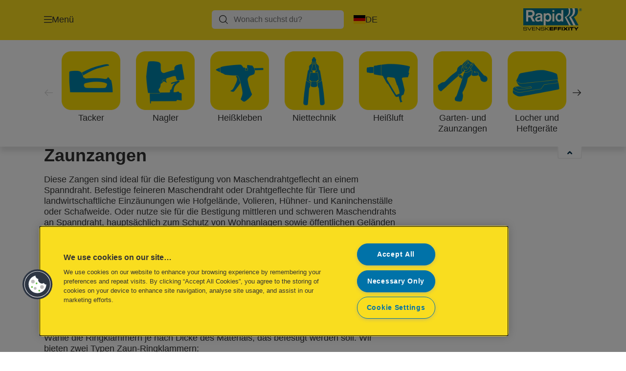

--- FILE ---
content_type: text/html; charset=utf-8
request_url: https://www.rapid.com/de-de/produktberatung/gartenzangen-produktberatung/zaunzangen/
body_size: 12489
content:


<!DOCTYPE html>

<html class="no-js" lang="de-de">
<head>
  
<!-- OneTrust Cookies Consent Notice start for rapid.com -->
<script src="https://cdn.cookielaw.org/scripttemplates/otSDKStub.js"  type="text/javascript" charset="UTF-8" data-domain-script="bb1405a5-b44b-4e74-bd71-35854f3313c2" ></script>
<script type="text/javascript">
function OptanonWrapper() { }
</script>
<!-- OneTrust Cookies Consent Notice end for rapid.com -->

<script type="text/javascript">

    function OptanonWrapper() {

        // Get initial OnetrustActiveGroups ids
        if (typeof OptanonWrapperCount == "undefined") {
            otGetInitialGrps();
        }

        //Delete cookies
        otDeleteCookie(otIniGrps);

        // Assign OnetrustActiveGroups to custom variable
        function otGetInitialGrps() {
            OptanonWrapperCount = '';
            otIniGrps = OnetrustActiveGroups;
        }

        function otDeleteCookie(iniOptGrpId) {
            var otDomainGrps = JSON.parse(JSON.stringify(Optanon.GetDomainData().Groups));
            var otDeletedGrpIds = otGetInactiveId(iniOptGrpId, OnetrustActiveGroups);
            if (otDeletedGrpIds.length != 0 && otDomainGrps.length != 0) {
                for (var i = 0; i < otDomainGrps.length; i++) {

                    if (otDomainGrps[i]['CustomGroupId'] != '' && otDeletedGrpIds.includes(otDomainGrps[i]['CustomGroupId'])) {
                        for (var j = 0; j < otDomainGrps[i]['Cookies'].length; j++) {
                            eraseCookie(otDomainGrps[i]['Cookies'][j]);
                            eraseGACookie(otDomainGrps[i]['Cookies'][j]);
                        }
                    }

                    //Check if Hostid matches
                    if (otDomainGrps[i]['Hosts'].length != 0) {
                        for (var j = 0; j < otDomainGrps[i]['Hosts'].length; j++) {
                            if (otDeletedGrpIds.includes(otDomainGrps[i]['Hosts'][j]['HostId']) && otDomainGrps[i]['Hosts'][j]['Cookies'].length != 0) {
                                for (var k = 0; k < otDomainGrps[i]['Hosts'][j]['Cookies'].length; k++) {
                                    eraseCookie(otDomainGrps[i]['Hosts'][j]['Cookies'][k]);
                                    eraseGACookie(otDomainGrps[i]['Cookies'][j]);
                                }
                            }
                        }
                    }

                }
            }
            otGetInitialGrps(); //Reassign new group ids
        }

        //Get inactive ids
        function otGetInactiveId(customIniId, otActiveGrp) {
            //Initial OnetrustActiveGroups
            customIniId = customIniId.split(",");
            customIniId = customIniId.filter(Boolean);

            //After action OnetrustActiveGroups
            otActiveGrp = otActiveGrp.split(",");
            otActiveGrp = otActiveGrp.filter(Boolean);

            var result = [];
            for (var i = 0; i < customIniId.length; i++) {
                if (otActiveGrp.indexOf(customIniId[i]) <= -1) {
                    result.push(customIniId[i]);
                }
            }
            return result;
        }

        //Delete cookie
        function eraseCookie(cookie) {
            const _str = `${cookie.Name}=; Domain=${cookie.Host}; Path=/; Expires=Thu, 01 Jan 1970 00:00:01 GMT;`;
            document.cookie = _str;
        }


        // Google Analytics Cookies
        function eraseGACookie(cookie) {
            if (!cookie.Name.startsWith("_ga")) return;
            const _cookies = document.cookie.split("; ");
            for (const _cookie of _cookies) {
                if (_cookie.startsWith("_ga")) {
                    const _cname = _cookie.slice(0, string.indexOf("="));
                    const _str = `${_cname}=; Domain=${cookie.Host}; Path=/; Expires=Thu, 01 Jan 1970 00:00:01 GMT;`;
                    document.cookie = _str;
                }
            }
        }

    }

</script>


<script type="text/plain" class="optanon-category-C0001">

    (function(w, d, s, l, i) {
        w[l] = w[l] || [];
        w[l].push({
        'gtm.start':
        new Date().getTime(),
        event: 'gtm.js'
        });
        var f = d.getElementsByTagName(s)[0],
        j = d.createElement(s),
        dl = l != 'dataLayer' ? '&l=' + l : '';
        j.async = true;
        j.src =
        '//www.googletagmanager.com/gtm.js?id=' + i + dl;
        f.parentNode.insertBefore(j, f);
    })(window, document, 'script', 'dataLayer', 'GTM-T78CSS');

</script>



<script type="text/plain" class="optanon-category-C0002">
    
</script>



<script type="text/plain" class="optanon-category-C0003">
    window.dataLayer = window.dataLayer || [];
    dataLayer.push({
        'event': 'analytics_consent_given',
        'analyticsCookies': 'true'
    });

</script>



<script type="text/plain" class="optanon-category-C0005">
   
</script>


<script type="text/plain" class="optanon-category-C0004">
    window.dataLayer = window.dataLayer || [];
    dataLayer.push({
    'event': 'marketing_consent_given',
    'marketingCookies': 'true'
    });
</script>
  <meta charset="UTF-8">
  <meta name="viewport" content="width=device-width" />
  <meta http-equiv="X-UA-Compatible" content="IE=edge" />
  <link rel="manifest" href="/assets/manifest/rapid-redesign/manifest.json">

  <link rel="preload" href="/assets/styles/58E6B5C5BDD6BBBCF363720CDDEC4693__rapid-redesign.css" as="style">

    <title>Zaunzangen</title>
    <meta name="description" content="Zaunzangen sind ideal für die Befestigung von Maschendrahtgeflecht an einem Spanndraht. Befestige feineren Maschendraht oder Drahtgeflechte für Tiere und landwirtschaftliche Einzäunungen wie Hofgelände, Volieren, Hühner- und Kaninchenställe oder Schafweide. Oder nutze sie für die Bestigung mittleren und schweren Maschendrahts an Spanndraht, hauptsächlich zum Schutz von Wohnanlagen sowie öffentlichen Geländen und Sportplätzen." />
    <link rel="Shortcut icon" href="/globalassets/global/favicons/rapid_16x16.ico" />
      <link rel="canonical" href="https://www.rapid.com//de-de/produktberatung/gartenzangen-produktberatung/zaunzangen/" />
    <meta http-equiv="Content-Language" content="de-de" />
<link rel="alternate" hreflang="en-gb" href="https://www.rapid.com/en-gb/guides/gardening-guides/fence-pliers/" /><link rel="alternate" hreflang="de-de" href="https://www.rapid.com/de-de/produktberatung/gartenzangen-produktberatung/zaunzangen/" /><link rel="alternate" hreflang="es-es" href="https://www.rapid.com/es-es/guias/guias-jardin/tenazas-cercas-vallas/" /><link rel="alternate" hreflang="da-dk" href="https://www.rapid.com/da-dk/guider/guide-havestaenger/hegnstaenger/" /><link rel="alternate" hreflang="pl-pl" href="https://www.rapid.com/pl-pl/przewodniki/przewodnik-narzedzia-ogrodowe/szczypce-do-siatki/" /><link rel="alternate" hreflang="sv-se" href="https://www.rapid.com/sv-se/guider/guider-tradgardstanger/stangseltanger/" /><meta property="og:title" content="Zaunzangen" />
<meta property="og:type" content="website" />
<meta property="og:url" content="https://www.rapid.com//de-de/produktberatung/gartenzangen-produktberatung/zaunzangen/" />
<meta property="og:image" content="" />
<meta property="og:description" content="Zaunzangen sind ideal für die Befestigung von Maschendrahtgeflecht an einem Spanndraht. Befestige feineren Maschendraht oder Drahtgeflechte für Tiere und landwirtschaftliche Einzäunungen wie Hofgelände, Volieren, Hühner- und Kaninchenställe oder Schafweide. Oder nutze sie für die Bestigung mittleren und schweren Maschendrahts an Spanndraht, hauptsächlich zum Schutz von Wohnanlagen sowie öffentlichen Geländen und Sportplätzen." />
<meta property="og:site_name" content="RapidTools(2)" />
<meta property="og:locale" content="de_DE" />
<meta property="og:locale:alternate" content="en_GB" />
<meta property="og:locale:alternate" content="de_DE" />
<meta property="og:locale:alternate" content="es_ES" />
<meta property="og:locale:alternate" content="da_DK" />
<meta property="og:locale:alternate" content="ja_JP" />
<meta property="og:locale:alternate" content="pl_PL" />
<meta property="og:locale:alternate" content="sv_SE" />
<meta name="twitter:card" content="summary" />
<meta name="twitter:title" content="Zaunzangen" />
<meta name="twitter:description" content="Zaunzangen sind ideal für die Befestigung von Maschendrahtgeflecht an einem Spanndraht. Befestige feineren Maschendraht oder Drahtgeflechte für Tiere und landwirtschaftliche Einzäunungen wie Hofgel..." />
<meta name="twitter:site" content="@accobrands" />
<meta name="twitter:image" content="" />

  

  <script>
!function(T,l,y){var S=T.location,k="script",D="instrumentationKey",C="ingestionendpoint",I="disableExceptionTracking",E="ai.device.",b="toLowerCase",w="crossOrigin",N="POST",e="appInsightsSDK",t=y.name||"appInsights";(y.name||T[e])&&(T[e]=t);var n=T[t]||function(d){var g=!1,f=!1,m={initialize:!0,queue:[],sv:"5",version:2,config:d};function v(e,t){var n={},a="Browser";return n[E+"id"]=a[b](),n[E+"type"]=a,n["ai.operation.name"]=S&&S.pathname||"_unknown_",n["ai.internal.sdkVersion"]="javascript:snippet_"+(m.sv||m.version),{time:function(){var e=new Date;function t(e){var t=""+e;return 1===t.length&&(t="0"+t),t}return e.getUTCFullYear()+"-"+t(1+e.getUTCMonth())+"-"+t(e.getUTCDate())+"T"+t(e.getUTCHours())+":"+t(e.getUTCMinutes())+":"+t(e.getUTCSeconds())+"."+((e.getUTCMilliseconds()/1e3).toFixed(3)+"").slice(2,5)+"Z"}(),iKey:e,name:"Microsoft.ApplicationInsights."+e.replace(/-/g,"")+"."+t,sampleRate:100,tags:n,data:{baseData:{ver:2}}}}var h=d.url||y.src;if(h){function a(e){var t,n,a,i,r,o,s,c,u,p,l;g=!0,m.queue=[],f||(f=!0,t=h,s=function(){var e={},t=d.connectionString;if(t)for(var n=t.split(";"),a=0;a<n.length;a++){var i=n[a].split("=");2===i.length&&(e[i[0][b]()]=i[1])}if(!e[C]){var r=e.endpointsuffix,o=r?e.location:null;e[C]="https://"+(o?o+".":"")+"dc."+(r||"services.visualstudio.com")}return e}(),c=s[D]||d[D]||"",u=s[C],p=u?u+"/v2/track":d.endpointUrl,(l=[]).push((n="SDK LOAD Failure: Failed to load Application Insights SDK script (See stack for details)",a=t,i=p,(o=(r=v(c,"Exception")).data).baseType="ExceptionData",o.baseData.exceptions=[{typeName:"SDKLoadFailed",message:n.replace(/\./g,"-"),hasFullStack:!1,stack:n+"\nSnippet failed to load ["+a+"] -- Telemetry is disabled\nHelp Link: https://go.microsoft.com/fwlink/?linkid=2128109\nHost: "+(S&&S.pathname||"_unknown_")+"\nEndpoint: "+i,parsedStack:[]}],r)),l.push(function(e,t,n,a){var i=v(c,"Message"),r=i.data;r.baseType="MessageData";var o=r.baseData;return o.message='AI (Internal): 99 message:"'+("SDK LOAD Failure: Failed to load Application Insights SDK script (See stack for details) ("+n+")").replace(/\"/g,"")+'"',o.properties={endpoint:a},i}(0,0,t,p)),function(e,t){if(JSON){var n=T.fetch;if(n&&!y.useXhr)n(t,{method:N,body:JSON.stringify(e),mode:"cors"});else if(XMLHttpRequest){var a=new XMLHttpRequest;a.open(N,t),a.setRequestHeader("Content-type","application/json"),a.send(JSON.stringify(e))}}}(l,p))}function i(e,t){f||setTimeout(function(){!t&&m.core||a()},500)}var e=function(){var n=l.createElement(k);n.src=h;var e=y[w];return!e&&""!==e||"undefined"==n[w]||(n[w]=e),n.onload=i,n.onerror=a,n.onreadystatechange=function(e,t){"loaded"!==n.readyState&&"complete"!==n.readyState||i(0,t)},n}();y.ld<0?l.getElementsByTagName("head")[0].appendChild(e):setTimeout(function(){l.getElementsByTagName(k)[0].parentNode.appendChild(e)},y.ld||0)}try{m.cookie=l.cookie}catch(p){}function t(e){for(;e.length;)!function(t){m[t]=function(){var e=arguments;g||m.queue.push(function(){m[t].apply(m,e)})}}(e.pop())}var n="track",r="TrackPage",o="TrackEvent";t([n+"Event",n+"PageView",n+"Exception",n+"Trace",n+"DependencyData",n+"Metric",n+"PageViewPerformance","start"+r,"stop"+r,"start"+o,"stop"+o,"addTelemetryInitializer","setAuthenticatedUserContext","clearAuthenticatedUserContext","flush"]),m.SeverityLevel={Verbose:0,Information:1,Warning:2,Error:3,Critical:4};var s=(d.extensionConfig||{}).ApplicationInsightsAnalytics||{};if(!0!==d[I]&&!0!==s[I]){var c="onerror";t(["_"+c]);var u=T[c];T[c]=function(e,t,n,a,i){var r=u&&u(e,t,n,a,i);return!0!==r&&m["_"+c]({message:e,url:t,lineNumber:n,columnNumber:a,error:i}),r},d.autoExceptionInstrumented=!0}return m}(y.cfg);function a(){y.onInit&&y.onInit(n)}(T[t]=n).queue&&0===n.queue.length?(n.queue.push(a),n.trackPageView({})):a()}(window,document,{src: "https://js.monitor.azure.com/scripts/b/ai.2.gbl.min.js", crossOrigin: "anonymous", cfg: {instrumentationKey: '3af47a79-f812-4f1b-aac9-f571b6354b08', disableCookiesUsage: false }});
</script>


  
    <script src="/assets/scripts/lazyload.js" type="text/javascript" async defer></script>

  <link rel="stylesheet" type="text/css" href="/assets/styles/bootstrap.css" media="all" />
  <link rel="stylesheet" type="text/css" href="/assets/styles/58E6B5C5BDD6BBBCF363720CDDEC4693__rapid-redesign.css" media="all" />
  <link rel="stylesheet" type="text/css" href="/assets/styles/print.css" media="print" />
  

  

  
  
  <link rel="dns-prefetch" href="">
  <script type='text/javascript' src='/epiRecommendations/ClientResources/ViewMode/epiRecommendations.min.js'></script>
                <script type='text/javascript'>
                    var epiRecommendations = epiRecommendations({"endPointUrl":"/episerverapi/commercetracking/track","preferredCulture":"de-DE"});
                </script>
</head>
<body class="tundra2 skin-rapid-redesign de-de rapid-redesign">
    
  <noscript>
    <iframe src="//www.googletagmanager.com/ns.html?id=GTM-T78CSS"
            height="0" width="0" style="display: none; visibility: hidden"></iframe>
  </noscript>

    

  

<header class="abc-header abc-layout">
    <div class="container">
        <div class="row">
            <div class="col">
                <div class="abc-navbar">

                    <div class="abc-navbar__group1">
                        <div class="abc-navbar__menuTrigger">
                            <button data-popup-trigger="menuPopup">Menü</button>
                        </div>

                        <div class="abc-skipnav">
                            <a href="#main-content" class="skip-links">Zum Hauptinhalt wechseln</a>
                        </div>

                        <div class="abc-navbar__quickAccess">
                        </div>
                    </div>

                    <div class="abc-navbar__group2">
                        <div class="abc-navbar__search ">
                            <div class="abc-input abc-navbar__searchInput"
                                 data-popup-trigger="searchPupup"
                                 data-translations="{&amp;quot;pressresultslabel&amp;quot;:&amp;quot;Pressemitteilungen&amp;quot;,&amp;quot;productresultstablabel&amp;quot;:&amp;quot;Produkte&amp;quot;,&amp;quot;showallresultslabel&amp;quot;:&amp;quot;Alle Ergebnisse anzeigen&amp;quot;,&amp;quot;searchresultforlabel&amp;quot;:&amp;quot;Suchergebnisse f\u00FCr&amp;quot;,&amp;quot;contentandblogslabel&amp;quot;:&amp;quot;Inhalt&amp;quot;,&amp;quot;noresultsquerylabel&amp;quot;:&amp;quot;Leider konnten wir f\u00FCr deine Suche keine Ergebnisse finden. Pr\u00FCfen deine Suche bitte auf Tipp- oder Rechtschreibfehler oder versuchen einen anderen Suchbegriff.&amp;quot;,&amp;quot;clearsearchlabel&amp;quot;:&amp;quot;[missing translations for /Search/ClearSearch in de-DE]&amp;quot;,&amp;quot;closelabel&amp;quot;:&amp;quot;Pop-up Fenster schlie\u00DFen&amp;quot;}"
                                 data-api="{&amp;quot;products&amp;quot;:&amp;quot;/de-de/search/getflyoutproducts&amp;quot;,&amp;quot;content&amp;quot;:&amp;quot;/de-de/search/getflyoutcontent&amp;quot;}">
                                <label class="abc-hidden" for="abc-navbar__searchInput">Search</label>
                                <input 
                                    id="abc-navbar__searchInput" 
                                    type="text" 
                                    aria-label="Wonach suchst du?" 
                                    placeholder="Wonach suchst du?" 
                                />
                            </div>
                            <div class="abc-searchClear"></div>
                            <div class="abc-searchLayer"></div>
                        </div>
                        <div class="abc-navbar__tools">
                            <button class="abc-cartTrigger"
                                    data-popup-trigger="cartPopup"
                                    data-emptylabel='Warenkorb. Ihr Warenkorb ist leer'
                                    data-containslabel='Anzahl der Produkte im Warenkorb'
                                    data-containssinglelabel='1 Produkt im Warenkorb'>
                                <span class="abc-buttonLabel">Warenkorb</span>
                                <span class="abc-badge"></span>
                            </button>
                            <button class="abc-langTrigger abc-popupTrigger" data-popup-trigger="countrySelectorPopup">
                                    <span class="abc-flag"><img src="/assets/img-abc/flags/de-de.svg" alt="DE" /></span>
                                <span class="abc-buttonLabel">DE</span>
                            </button>
                        </div>
                    </div>
                    <div class="abc-navbar__group3">
                        <div class="abc-navbar__brand">
                                <a href="/de-de/">
                                    <img src="/assets/img-abc/rapid-redesign-logo.svg" alt="rapid-redesign" />
                                </a>
                        </div>
                    </div>
                </div>
            </div>
        </div>
    </div>
</header>
  
<div class="abc-navigationLayer abc-layout">
    <div class="abc-navigationLayer__wrapper">
        <div class="container">
          <div class="row">
                <div class="col-12 col-md-6">
                    <nav class="abc-mainMenu">
                        <div class="abc-mainMenu__level1">

                                <div class="abc-mainMenu__element">
                                    <a class="abc-mainMenu__Link" href="/de-de/product-categories/">
                                        <span class="abc-mainMenu__LinkTitle">Produkte</span>
                                    </a>


                                </div>
                                <div class="abc-mainMenu__element">
                                        <button class="abc-mainMenu__Link abc-mainMenu__ExtendedLink t1">
                                            <span class="abc-mainMenu__LinkTitle">Produktberatung</span>
                                        </button>

                                        <div class="abc-mainMenu__submenu">
                                            <button class="abc-mainMenu__backButton">Zurück</button>
                                            <div class="abc-mainMenu__headLink">
                                                <a href="/de-de/produktberatung/">Produktberatung</a>
                                            </div>

                                                <div class="abc-mainMenu__element">
                                                        <button class="abc-mainMenu__Link">Produktberatung - Tackern</button>


                                                        <div class="abc-mainMenu__submenu">
                                                            <button class="abc-mainMenu__backButton">Zurück</button>

                                                            <div class="abc-mainMenu__headLink">
                                                                <a class="abc-mainMenu__headLink" href="/de-de/produktberatung/produktberatung-tackern/">
                                                                    Produktberatung - Tackern
                                                                </a>
                                                            </div>

                                                                <div class="abc-mainMenu__element">
                                                                    <a class="abc-mainMenu__Link" href="/de-de/produktberatung/produktberatung-tackern/klammer-finden/">Produktberater Klammern</a>
                                                                </div>
                                                                <div class="abc-mainMenu__element">
                                                                    <a class="abc-mainMenu__Link" href="/de-de/blog/rapid-tools/staple-guns/choosing-the-right-staple/">Produktberater Klammern</a>
                                                                </div>
                                                                <div class="abc-mainMenu__element">
                                                                    <a class="abc-mainMenu__Link" href="/de-de/blog/rapid-tools/staple-guns/choosing-the-right-staple-gun/">Produktberater Tacker</a>
                                                                </div>
                                                                <div class="abc-mainMenu__element">
                                                                    <a class="abc-mainMenu__Link" href="/de-de/produktberatung/produktberatung-tackern/polstern/">Polstern</a>
                                                                </div>
                                                                <div class="abc-mainMenu__element">
                                                                    <a class="abc-mainMenu__Link" href="/de-de/blog/rapid-tools/staple-guns/installing-panelling-with-clips-and-a-staple-gun/">Paneele mit Profilhozkrallen und einem Tacker befestigen</a>
                                                                </div>
                                                                <div class="abc-mainMenu__element">
                                                                    <a class="abc-mainMenu__Link" href="/de-de/blog/rapid-tools/staple-guns/sommerbank-bauen/">Summer bench</a>
                                                                </div>
                                                        </div>
                                                </div>
                                                <div class="abc-mainMenu__element">
                                                        <button class="abc-mainMenu__Link">Produktberatung - Nagler</button>


                                                        <div class="abc-mainMenu__submenu">
                                                            <button class="abc-mainMenu__backButton">Zurück</button>

                                                            <div class="abc-mainMenu__headLink">
                                                                <a class="abc-mainMenu__headLink" href="/de-de/produktberatung/nagler-beratung/">
                                                                    Produktberatung - Nagler
                                                                </a>
                                                            </div>

                                                                <div class="abc-mainMenu__element">
                                                                    <a class="abc-mainMenu__Link" href="/de-de/produktberatung/nagler-beratung/so-baust-du-eine-stoffbezogene-wandverkleidung/">So baust du eine stoffbezogene Wandverkleidung</a>
                                                                </div>
                                                                <div class="abc-mainMenu__element">
                                                                    <a class="abc-mainMenu__Link" href="/de-de/blog/rapid-tools/nail-guns/installing-wall-and-ceiling-panelling/">Montage von Wand- und Deckenpaneelen</a>
                                                                </div>
                                                                <div class="abc-mainMenu__element">
                                                                    <a class="abc-mainMenu__Link" href="/de-de/blog/rapid-tools/nail-guns/installing-casing-with-finish-nails-and-a-nail-gun/">Anbringen von Verkleidungen mit Nägeln und einem Nagler</a>
                                                                </div>
                                                                <div class="abc-mainMenu__element">
                                                                    <a class="abc-mainMenu__Link" href="/de-de/blog/rapid-tools/nail-guns/fasten-trimming-with-finish-nails-and-a-nail-gun/">Befestigen von Leisten mit Nägeln und einem Nagler</a>
                                                                </div>
                                                                <div class="abc-mainMenu__element">
                                                                    <a class="abc-mainMenu__Link" href="/de-de/produktberatung/nagler-beratung/befestigung-leisten-verkleidungen-mit-nagler/">Befestigen von Leisten und Verkleidungen mit einem Nagler</a>
                                                                </div>
                                                                <div class="abc-mainMenu__element">
                                                                    <a class="abc-mainMenu__Link" href="/de-de/produktberatung/nagler-beratung/naegel-produktberater/">Produktberater Nägel</a>
                                                                </div>
                                                                <div class="abc-mainMenu__element">
                                                                    <a class="abc-mainMenu__Link" href="/de-de/blog/rapid-tools/nail-guns/choosing-the-right-length-of-brad/">Auswahl des Nagels</a>
                                                                </div>
                                                                <div class="abc-mainMenu__element">
                                                                    <a class="abc-mainMenu__Link" href="/de-de/blog/rapid-tools/nail-guns/choosing-the-right-nail-gun/">Produktberatung - Nagler und Nägel</a>
                                                                </div>
                                                        </div>
                                                </div>
                                                <div class="abc-mainMenu__element">
                                                        <button class="abc-mainMenu__Link">Produktberatung - Heißkleben</button>


                                                        <div class="abc-mainMenu__submenu">
                                                            <button class="abc-mainMenu__backButton">Zurück</button>

                                                            <div class="abc-mainMenu__headLink">
                                                                <a class="abc-mainMenu__headLink" href="/de-de/produktberatung/produktberatung-heisskleben/">
                                                                    Produktberatung - Heißkleben
                                                                </a>
                                                            </div>

                                                                <div class="abc-mainMenu__element">
                                                                    <a class="abc-mainMenu__Link" href="/de-de/blog/rapid-tools/glue-guns/gluing-decorative-trim-with-hot-melt-glue-and-a-glue-gun/">Kleben von Zierleisten mit Heißkleber und Klebepistole</a>
                                                                </div>
                                                                <div class="abc-mainMenu__element">
                                                                    <a class="abc-mainMenu__Link" href="/de-de/blog/rapid-tools/glue-guns/installing-casing-with-hot-melt-glue-and-a-glue-gun/">Verkleidungen mit Heißkleber und Klebepistole anbringen</a>
                                                                </div>
                                                                <div class="abc-mainMenu__element">
                                                                    <a class="abc-mainMenu__Link" href="/de-de/blog/rapid-tools/glue-guns/gluing-plastic-with-hot-melt-glue/">Kunststoff mit Heißkleber kleben</a>
                                                                </div>
                                                                <div class="abc-mainMenu__element">
                                                                    <a class="abc-mainMenu__Link" href="/de-de/blog/rapid-tools/glue-guns/gluing-skirting-boards-with-hot-melt-glue-and-a-glue-gun/">Kleben von Sockelleisten mit Heißkleber und Klebepistole mit K</a>
                                                                </div>
                                                                <div class="abc-mainMenu__element">
                                                                    <a class="abc-mainMenu__Link" href="/de-de/blog/rapid-tools/glue-guns/five-benefits-of-hot-melt-glue/">Fünf Vorteile von Heißkleber</a>
                                                                </div>
                                                                <div class="abc-mainMenu__element">
                                                                    <a class="abc-mainMenu__Link" href="/de-de/blog/rapid-tools/glue-guns/fastening-cables-with-glue/">Befestigen von Kabeln mit Heißkleber</a>
                                                                </div>
                                                                <div class="abc-mainMenu__element">
                                                                    <a class="abc-mainMenu__Link" href="/de-de/blog/rapid-tools/glue-guns/what-to-consider-when-choosing-a-glue-gun/">Woran du bei der Wahl einer Heißklebepistole denken solltest</a>
                                                                </div>
                                                                <div class="abc-mainMenu__element">
                                                                    <a class="abc-mainMenu__Link" href="/de-de/blog/rapid-tools/glue-guns/choosing-the-right-hot-melt-glue/">Produktberater Heißkleben</a>
                                                                </div>
                                                                <div class="abc-mainMenu__element">
                                                                    <a class="abc-mainMenu__Link" href="/de-de/blog/rapid-tools/glue-guns/choosing-the-right-hot-melt-glue/">Produktberater Heißklebepistole</a>
                                                                </div>
                                                                <div class="abc-mainMenu__element">
                                                                    <a class="abc-mainMenu__Link" href="/de-de/blog/rapid-tools/glue-guns/nine-reasons-to-use-hot-melt-glue-guns/">Vorteile Heißkleben</a>
                                                                </div>
                                                                <div class="abc-mainMenu__element">
                                                                    <a class="abc-mainMenu__Link" href="/de-de/produktberatung/produktberatung-heisskleben/befestigen-von-leisten-mit-einer-klebepistole/">Befestigen von Leisten mit einer Klebepistole</a>
                                                                </div>
                                                                <div class="abc-mainMenu__element">
                                                                    <a class="abc-mainMenu__Link" href="/de-de/produktberatung/produktberatung-heisskleben/klebestick-finden/">Klebestick finden</a>
                                                                </div>
                                                        </div>
                                                </div>
                                                <div class="abc-mainMenu__element">
                                                        <button class="abc-mainMenu__Link">Produktberatung - Nieten</button>


                                                        <div class="abc-mainMenu__submenu">
                                                            <button class="abc-mainMenu__backButton">Zurück</button>

                                                            <div class="abc-mainMenu__headLink">
                                                                <a class="abc-mainMenu__headLink" href="/de-de/produktberatung/nieten-produktberatung/">
                                                                    Produktberatung - Nieten
                                                                </a>
                                                            </div>

                                                                <div class="abc-mainMenu__element">
                                                                    <a class="abc-mainMenu__Link" href="/de-de/blog/rapid-tools/rivet-pliers/choosing-the-right-blind-rivet/">Produktberater Niete</a>
                                                                </div>
                                                                <div class="abc-mainMenu__element">
                                                                    <a class="abc-mainMenu__Link" href="/de-de/blog/rapid-tools/rivet-pliers/how-to-use-a-rivet-gun/">Wie benutze ich eine Nietzange</a>
                                                                </div>
                                                                <div class="abc-mainMenu__element">
                                                                    <a class="abc-mainMenu__Link" href="/de-de/blog/rapid-tools/rivet-pliers/nietzangen-info/">Wissenwertes über Nietzangen</a>
                                                                </div>
                                                        </div>
                                                </div>
                                                <div class="abc-mainMenu__element">
                                                        <button class="abc-mainMenu__Link">Produktberatung - Heißluft</button>


                                                        <div class="abc-mainMenu__submenu">
                                                            <button class="abc-mainMenu__backButton">Zurück</button>

                                                            <div class="abc-mainMenu__headLink">
                                                                <a class="abc-mainMenu__headLink" href="/de-de/produktberatung/heissluft-produktberatung/">
                                                                    Produktberatung - Heißluft
                                                                </a>
                                                            </div>

                                                                <div class="abc-mainMenu__element">
                                                                    <a class="abc-mainMenu__Link" href="/de-de/blog/rapid-tools/hot-air-guns/bending-plastic-pipes-with-a-hot-air-gun/">Drei gängige Anwendungen mit Heißluftgebläsen</a>
                                                                </div>
                                                                <div class="abc-mainMenu__element">
                                                                    <a class="abc-mainMenu__Link" href="/de-de/blog/rapid-tools/hot-air-guns/removing-paint-with-a-hot-air-gun/">Entfernen von Farbe mit einem Heißluftgebläse</a>
                                                                </div>
                                                                <div class="abc-mainMenu__element">
                                                                    <a class="abc-mainMenu__Link" href="/de-de/blog/rapid-tools/hot-air-guns/temperature-setting/">Temperatureinstellungen</a>
                                                                </div>
                                                                <div class="abc-mainMenu__element">
                                                                    <a class="abc-mainMenu__Link" href="/de-de/blog/rapid-tools/hot-air-guns/choosing-the-right-nozzle-for-your-hot-air-gun/">Finde die richtige Düse</a>
                                                                </div>
                                                                <div class="abc-mainMenu__element">
                                                                    <a class="abc-mainMenu__Link" href="/de-de/blog/rapid-tools/hot-air-guns/choosing-the-right-hot-air-gun/">Produktberater Heißluftgebläse</a>
                                                                </div>
                                                        </div>
                                                </div>
                                                <div class="abc-mainMenu__element">
                                                        <button class="abc-mainMenu__Link">Produktberatung - Gartenzangen</button>


                                                        <div class="abc-mainMenu__submenu">
                                                            <button class="abc-mainMenu__backButton">Zurück</button>

                                                            <div class="abc-mainMenu__headLink">
                                                                <a class="abc-mainMenu__headLink" href="/de-de/produktberatung/gartenzangen-produktberatung/">
                                                                    Produktberatung - Gartenzangen
                                                                </a>
                                                            </div>

                                                                <div class="abc-mainMenu__element">
                                                                    <a class="abc-mainMenu__Link" href="/de-de/produktberatung/gartenzangen-produktberatung/zangen-eigenschaften/">Zangen Eigenschaften</a>
                                                                </div>
                                                                <div class="abc-mainMenu__element">
                                                                    <a class="abc-mainMenu__Link" href="/de-de/produktberatung/gartenzangen-produktberatung/zaunzangen/">Zaunzangen</a>
                                                                </div>
                                                                <div class="abc-mainMenu__element">
                                                                    <a class="abc-mainMenu__Link" href="/de-de/produktberatung/gartenzangen-produktberatung/gartenzangen/">Gartenzangen</a>
                                                                </div>
                                                                <div class="abc-mainMenu__element">
                                                                    <a class="abc-mainMenu__Link" href="/de-de/produktberatung/gartenzangen-produktberatung/weinzangen/">Weinzange</a>
                                                                </div>
                                                        </div>
                                                </div>
                                                <div class="abc-mainMenu__element">
                                                        <button class="abc-mainMenu__Link">Produktberatung - Hohlraumdübel</button>


                                                        <div class="abc-mainMenu__submenu">
                                                            <button class="abc-mainMenu__backButton">Zurück</button>

                                                            <div class="abc-mainMenu__headLink">
                                                                <a class="abc-mainMenu__headLink" href="/de-de/produktberatung/produktberatung-hohlraumduebel/">
                                                                    Produktberatung - Hohlraumdübel
                                                                </a>
                                                            </div>

                                                                <div class="abc-mainMenu__element">
                                                                    <a class="abc-mainMenu__Link" href="/de-de/produktberatung/produktberatung-hohlraumduebel/wie-funktioniert-ein-hohlraumd%c3%bcbel-und-wie-verwende-ich-ihn/">Wie funktioniert ein Hohlraumübel und wie verwende ich ihn?</a>
                                                                </div>
                                                                <div class="abc-mainMenu__element">
                                                                    <a class="abc-mainMenu__Link" href="/de-de/produktberatung/produktberatung-hohlraumduebel/so-wahlst-du-den-richtigen-hohlraumdubel/">So wählst du den richtigen Hohlraumdübel</a>
                                                                </div>
                                                                <div class="abc-mainMenu__element">
                                                                    <a class="abc-mainMenu__Link" href="/de-de/produktberatung/produktberatung-hohlraumduebel/wie-man-schwere-gegenstande-an-gipskartonplatten-befestigt/">Wie man schwere Gegenstände an Gipskartonplatten befestigt</a>
                                                                </div>
                                                                <div class="abc-mainMenu__element">
                                                                    <a class="abc-mainMenu__Link" href="/de-de/produktberatung/produktberatung-hohlraumduebel/so-misst-du-die-dicke-deiner-gipskarton-hohlwand/">So misst du die Dicke deiner Gipskarton-Hohlwand</a>
                                                                </div>
                                                                <div class="abc-mainMenu__element">
                                                                    <a class="abc-mainMenu__Link" href="/de-de/produktberatung/produktberatung-hohlraumduebel/so-entfernst-du-einen-hohlraumdubel/">So entfernst du einen Hohlraumdübel</a>
                                                                </div>
                                                        </div>
                                                </div>
                                                <div class="abc-mainMenu__element">
                                                        <button class="abc-mainMenu__Link">Produktberatung Arbeitsleuchten</button>


                                                        <div class="abc-mainMenu__submenu">
                                                            <button class="abc-mainMenu__backButton">Zurück</button>

                                                            <div class="abc-mainMenu__headLink">
                                                                <a class="abc-mainMenu__headLink" href="/de-de/produktberatung/arbeitsleuchten/">
                                                                    Produktberatung Arbeitsleuchten
                                                                </a>
                                                            </div>

                                                                <div class="abc-mainMenu__element">
                                                                    <a class="abc-mainMenu__Link" href="/de-de/produktberatung/arbeitsleuchten/ratgeber/">Produktratgeber</a>
                                                                </div>
                                                        </div>
                                                </div>

                                        </div>

                                </div>
                                <div class="abc-mainMenu__element">
                                        <a class="abc-mainMenu__Link" href="/de-de/der-rapid-tools-blog/">
                                            <span class="abc-mainMenu__LinkTitle">Der Rapid-Tools Blog</span>
                                        </a>


                                </div>
                                <div class="abc-mainMenu__element">
                                        <button class="abc-mainMenu__Link abc-mainMenu__ExtendedLink t1">
                                            <span class="abc-mainMenu__LinkTitle">Service und Support</span>
                                        </button>

                                        <div class="abc-mainMenu__submenu">
                                            <button class="abc-mainMenu__backButton">Zurück</button>
                                            <div class="abc-mainMenu__headLink">
                                                <a href="/de-de/service-und-support/">Service und Support</a>
                                            </div>

                                                <div class="abc-mainMenu__element">
                                                        <div class="abc-mainMenu__element">
                                                            <a class="abc-mainMenu__Link" href="/de-de/service-und-support/produkt-service--support/">
                                                                Produkt Service &amp; Support
                                                            </a>
                                                        </div>


                                                </div>
                                                <div class="abc-mainMenu__element">
                                                        <div class="abc-mainMenu__element">
                                                            <a class="abc-mainMenu__Link" href="/de-de/service-und-support/naegel-technische-daten/">
                                                                Nägel - technische Daten
                                                            </a>
                                                        </div>


                                                </div>
                                                <div class="abc-mainMenu__element">
                                                        <div class="abc-mainMenu__element">
                                                            <a class="abc-mainMenu__Link" href="/de-de/service-und-support/haendler-finden/">
                                                                Händler finden
                                                            </a>
                                                        </div>


                                                </div>
                                                <div class="abc-mainMenu__element">
                                                        <div class="abc-mainMenu__element">
                                                            <a class="abc-mainMenu__Link" href="/de-de/service-und-support/erweiterte-garantie-bindemaschine-akku-schere/">
                                                                Erweiterte Garantie 3&#x2B;2
                                                            </a>
                                                        </div>


                                                </div>
                                                <div class="abc-mainMenu__element">
                                                        <div class="abc-mainMenu__element">
                                                            <a class="abc-mainMenu__Link" href="/de-de/service-und-support/verpackungs-recycling-hinweise/">
                                                                Hinweise zum Verpackungsrecycling
                                                            </a>
                                                        </div>


                                                </div>

                                        </div>

                                </div>
                                <div class="abc-mainMenu__element">
                                        <button class="abc-mainMenu__Link abc-mainMenu__ExtendedLink t1">
                                            <span class="abc-mainMenu__LinkTitle">Entdecken</span>
                                        </button>

                                        <div class="abc-mainMenu__submenu">
                                            <button class="abc-mainMenu__backButton">Zurück</button>
                                            <div class="abc-mainMenu__headLink">
                                                <a href="/de-de/entdecken/">Entdecken</a>
                                            </div>

                                                <div class="abc-mainMenu__element">
                                                        <button class="abc-mainMenu__Link">POWER FOR ALL ALLIANCE</button>


                                                        <div class="abc-mainMenu__submenu">
                                                            <button class="abc-mainMenu__backButton">Zurück</button>

                                                            <div class="abc-mainMenu__headLink">
                                                                <a class="abc-mainMenu__headLink" href="/de-de/entdecken/power-for-all-alliance/start/">
                                                                    POWER FOR ALL ALLIANCE
                                                                </a>
                                                            </div>

                                                                <div class="abc-mainMenu__element">
                                                                    <a class="abc-mainMenu__Link" href="/de-de/entdecken/power-for-all-alliance/the-alliance/">Die Allianz</a>
                                                                </div>
                                                                <div class="abc-mainMenu__element">
                                                                    <a class="abc-mainMenu__Link" href="/de-de/entdecken/power-for-all-alliance/unsere-werkzeuge/">Unsere Werkzeuge</a>
                                                                </div>
                                                                <div class="abc-mainMenu__element">
                                                                    <a class="abc-mainMenu__Link" href="/de-de/entdecken/power-for-all-alliance/start/">Start</a>
                                                                </div>
                                                        </div>
                                                </div>
                                                <div class="abc-mainMenu__element">
                                                        <div class="abc-mainMenu__element">
                                                            <a class="abc-mainMenu__Link" href="/de-de/entdecken/akku-bindegerat-und-akku-schere/">
                                                                Akku-Bindegerät und Akku-Schere
                                                            </a>
                                                        </div>


                                                </div>
                                                <div class="abc-mainMenu__element">
                                                        <div class="abc-mainMenu__element">
                                                            <a class="abc-mainMenu__Link" href="/de-de/entdecken/the-spirit-of-sweden/">
                                                                The Spirit of Sweden
                                                            </a>
                                                        </div>


                                                </div>
                                                <div class="abc-mainMenu__element">
                                                        <div class="abc-mainMenu__element">
                                                            <a class="abc-mainMenu__Link" href="/de-de/entdecken/powercurve-technology/">
                                                                Powercurve Technology
                                                            </a>
                                                        </div>


                                                </div>
                                                <div class="abc-mainMenu__element">
                                                        <div class="abc-mainMenu__element">
                                                            <a class="abc-mainMenu__Link" href="/de-de/entdecken/easy-peasy-rapid-squeezy/">
                                                                Easy Peasy Rapid Squeezy
                                                            </a>
                                                        </div>


                                                </div>

                                        </div>

                                </div>
                        </div>
                    </nav>
                </div>
                
<div class="col-12 col-md-6">
  <div class="abc-navigationLayer__promo">
    <div class="abc-banner abc-banner--light" style="background-image: url('/siteassets/new-rapid.com/explore/the-spirit-of-sweden/banner/Medium__36A625CD1ABD346B2DF82CE110161FC7__the-spirit-of-sweden-banner.jpg')">
      <section class="abc-banner__content">
        <div class="abc-banner__header">
          <h1>  Spirit of Sweden</h1>
        </div>
        <div class="abc-banner__description">
          <p>Handtacker, gefertigt aus 90 % recyceltem Kunststoff, der aus alten Kühlschränken gewonnen wird. Mit größter Sorgfalt und Stolz in unserer Heimatstadt Hestra, Schweden, hergestellt, steht er für herausragende Qualität und Zuverlässigkeit.</p>
        </div>
          <div class="abc-banner__links">
            <a class="abc-button abc-button--light" href="/de-de/entdecken/the-spirit-of-sweden/">Erfahre mehr</a>
          </div>
      </section>
    </div>
  </div>
</div>


                    <div class="col-12">
                        <ul class="abc-menuFooter">
                                <li>
                                    <a href="/de-de/service-und-support/haendler-finden/">Händler in deiner Nähe</a>
                                </li>
                                <li>
                                    <a href="/de-de/blog/rapid-tools/staple-guns/choosing-the-right-staple/">Finde die richtige Klammern</a>
                                </li>
                                <li>
                                    <a href="/de-de/produktberatung/produktberatung-hohlraumduebel/so-wahlst-du-den-richtigen-hohlraumdubel/">Der passende Hohlraumdübel</a>
                                </li>
                                <li>
                                    <a href="/de-de/produktberatung/arbeitsleuchten/ratgeber/">Die passende Arbeitsleuchte</a>
                                </li>
                        </ul>
                    </div>
            </div>
        </div>
    </div>
    <button class="abc-closeButton" aria-label='Pop-up Fenster schließen'></button>
</div>

  

<div class="abc-popup abc-popup--small" data-popup-target="countrySelectorPopup">
    <div class="abc-countrySelector">
        <div class="abc-popup__header">
            <button class="abc-closeButton" aria-label='Pop-up Fenster schließen'></button>
        </div>
        <div class="abc-popup__content">
            <section class="abc-langLayer abc-layout">
                <div class="container">
                    <div class="row">
                        <div class="col-12">
                            <section>
                                <h1 class="abc-h5">
                                    Deine aktuelle Auswahl
                                </h1>
                                <div class="abc-panel">
                                        <div class="abc-flag">
                                            <img src="/assets/img-abc/flags/de-de.svg" alt="Deutschland" />
                                        </div>
                                    <div>
                                        Deutschland
                                    </div>
                                </div>
                                    <a class="abc-button abc-button--primary abc-button--fluid abc-button--centered" href="/de-de/country-selector-page/">
                                        Land ändern
                                    </a>
                            </section>
                        </div>
                    </div>
                </div>
            </section>
        </div>
    </div>
</div>




    





<section class="abc-categoryNavigation abc-layout" data-categories="[{&quot;Url&quot;:&quot;/de-de/rapid-produkte/tacker/&quot;,&quot;Label&quot;:&quot;Tacker&quot;,&quot;ImageUrl&quot;:&quot;/siteassets/new-rapid.com/abc-design/sticky-toc/staplegun.png&quot;,&quot;ImageAltText&quot;:&quot;Staple gun icon&quot;},{&quot;Url&quot;:&quot;/de-de/rapid-produkte/nagler/&quot;,&quot;Label&quot;:&quot;Nagler&quot;,&quot;ImageUrl&quot;:&quot;/siteassets/new-rapid.com/abc-design/sticky-toc/nail-guns.png&quot;,&quot;ImageAltText&quot;:&quot;Nail guns and brads icon&quot;},{&quot;Url&quot;:&quot;/de-de/rapid-produkte/heisskleben/&quot;,&quot;Label&quot;:&quot;Heißkleben&quot;,&quot;ImageUrl&quot;:&quot;/siteassets/new-rapid.com/abc-design/sticky-toc/glue-gun.png&quot;,&quot;ImageAltText&quot;:&quot;Glue guns and glue sticks icon&quot;},{&quot;Url&quot;:&quot;/de-de/rapid-produkte/nieten/&quot;,&quot;Label&quot;:&quot;Niettechnik&quot;,&quot;ImageUrl&quot;:&quot;/siteassets/new-rapid.com/abc-design/sticky-toc/rivet-plier.png&quot;,&quot;ImageAltText&quot;:&quot;Rivet pliers and rivets icon&quot;},{&quot;Url&quot;:&quot;/de-de/rapid-produkte/heissluft/&quot;,&quot;Label&quot;:&quot;Heißluft&quot;,&quot;ImageUrl&quot;:&quot;/siteassets/new-rapid.com/abc-design/sticky-toc/hot-air-guns.png&quot;,&quot;ImageAltText&quot;:&quot;Hot air guns icon&quot;},{&quot;Url&quot;:&quot;/de-de/rapid-produkte/gartenzangen-zaunzangen/&quot;,&quot;Label&quot;:&quot;Garten- und Zaunzangen&quot;,&quot;ImageUrl&quot;:&quot;/siteassets/new-rapid.com/abc-design/sticky-toc/fence-and-garden.png&quot;,&quot;ImageAltText&quot;:&quot;Fence and garden tools icon&quot;},{&quot;Url&quot;:&quot;/de-de/rapid-produkte/schreibtisch-locher-heftgeraete/&quot;,&quot;Label&quot;:&quot;Locher und Heftgeräte&quot;,&quot;ImageUrl&quot;:&quot;/siteassets/new-rapid.com/abc-design/sticky-toc/desktop-stapling-ang-punching.png&quot;,&quot;ImageAltText&quot;:&quot;Locher und Heftgeräte&quot;},{&quot;Url&quot;:&quot;/de-de/rapid-produkte/hohlraumd%c3%bcbel/&quot;,&quot;Label&quot;:&quot;Hohlraumdübel&quot;,&quot;ImageUrl&quot;:&quot;/siteassets/new-rapid.com/abc-design/sticky-toc/hwa.png&quot;,&quot;ImageAltText&quot;:&quot;Plasterboard fixings icon&quot;},{&quot;Url&quot;:&quot;/de-de/entdecken/power-for-all-alliance/start/&quot;,&quot;Label&quot;:&quot;18V Akkuwerkzeuge&quot;,&quot;ImageUrl&quot;:&quot;/siteassets/new-rapid.com/abc-design/sticky-toc/18v-powertools.png&quot;,&quot;ImageAltText&quot;:&quot;18V Power Tools Icon&quot;}]" data-dictionary="{&amp;quot;NextLabel&amp;quot;:&amp;quot;Weiter&amp;quot;,&amp;quot;PrevLabel&amp;quot;:&amp;quot;Vorherige&amp;quot;,&amp;quot;ExpandLabel&amp;quot;:&amp;quot;Erweitern&amp;quot;}">
</section>


  

  

  <div class="main-content" id="main-content">
    

<div><div>

<section  class="abc-layout abc-copyBlock copy-block--article ">
  <div class="container">
    <div class="row">

        <div class="col-lg-8">
          
<h1>Zaunzangen</h1>
<p>Diese Zangen sind ideal für die Befestigung von Maschendrahtgeflecht an einem Spanndraht. Befestige feineren Maschendraht oder Drahtgeflechte für Tiere und landwirtschaftliche Einzäunungen wie Hofgelände, Volieren, Hühner- und Kaninchenställe oder Schafweide.&nbsp;Oder nutze sie&nbsp;für die Bestigung mittleren und schweren Maschendrahts an Spanndraht, hauptsächlich zum Schutz von Wohnanlagen sowie öffentlichen Geländen und Sportplätzen.</p>
<h2>Die Auswahl der richtigen Zaun-Ringzange und Zaun-Ringklammern</h2>
<p>Diese Entscheidung hängt von zwei Faktoren ab:</p>
<ol>
<li>Die Dicke des Materials, das befestigt werden soll.</li>
<li>Ob bei der Arbeit ein Werkzeug mit Magazin zum Einsatz kommen soll - das spart Zeit.</li>
</ol>
<p>Wähle die Ringklammern je nach Dicke des Materials, das befestigt werden soll. Wir bieten zwei Typen Zaun-Ringklammern:</p>
<ul>
<li>VR16 Ø 2 - 8 mm&nbsp;und</li>
<li>VR22 Ø 5 - 11 mm.</li>
</ul>
<p>Unsere Zaunzange FP222 verarbeitet Ringklammern Typ VR22,&nbsp;während die&nbsp;FP216&nbsp;Ringklammer Typ&nbsp;VR16 verarbeitet. Beide Modelle haben integrierte Magazine und sind daher besonders gut für umfangreichere Projekte geeignet. Unser drittes Modell, die FP20, verarbeitet beide Ringklammertypen. Sie hat aber kein Magazin und eignet sich daher eher für kleinere Arbeitseinsätze.</p>
<h2>Farbige Ringklammern</h2>
<p>Wir bieten unsere Zaun-Ringklammern in verschiedenen Farben an. So fallen sie auch bei der Nutzung mit farbigen Zäunen nicht auf.</p>
        </div>

    </div>
  </div>
</section></div><div>

<section  class="abc-productsWithFilters abc-layout abc-noTopSpacing abc-noBottomSpacing"
         data-blockid="146887"
         data-colors="[]"
         data-dictionary="{&amp;quot;NewLabel&amp;quot;:&amp;quot;Neu&amp;quot;,&amp;quot;FiltersLabel&amp;quot;:&amp;quot;Filter&amp;quot;,&amp;quot;MoreDetailsLabel&amp;quot;:&amp;quot;Mehr anzeigen&amp;quot;,&amp;quot;WhereToBuyLabel&amp;quot;:&amp;quot;Kaufoptionen&amp;quot;,&amp;quot;LoadMoreLabel&amp;quot;:&amp;quot;mehr laden&amp;quot;,&amp;quot;SelectFiltersLabel&amp;quot;:&amp;quot;Filter w\u00E4hlen&amp;quot;,&amp;quot;ClearAllLabel&amp;quot;:&amp;quot;Auswahl aufheben&amp;quot;,&amp;quot;ColorNameLabel&amp;quot;:&amp;quot;Farbe&amp;quot;,&amp;quot;ColorsLabel&amp;quot;:&amp;quot;Farbe&amp;quot;,&amp;quot;CloseFiltersLabel&amp;quot;:&amp;quot;Schlie\u00DFen&amp;quot;,&amp;quot;RemoveFilterLabel&amp;quot;:&amp;quot;[missing translations for /Product/RemoveFilterLabel in de-DE]&amp;quot;,&amp;quot;NextLabel&amp;quot;:&amp;quot;Weiter&amp;quot;,&amp;quot;PrevLabel&amp;quot;:&amp;quot;Vorherige&amp;quot;,&amp;quot;ConfirmLabel&amp;quot;:&amp;quot;Best\u00E4tigen&amp;quot;,&amp;quot;AddToCartLabel&amp;quot;:&amp;quot;In den Warenkorb&amp;quot;,&amp;quot;TaxInfoLabel&amp;quot;:&amp;quot;Preis inkl. MwSt. zzgl. 4,95 \u20AC Versand (Lieferzeit 1 - 3 Tage) &amp;quot;,&amp;quot;D2cButtonAriaLabel&amp;quot;:&amp;quot;[missing translations for /D2C/AddItemToCartLabel in de-DE]&amp;quot;,&amp;quot;ContinueShoppingLabel&amp;quot;:&amp;quot;Weiter einkaufen&amp;quot;,&amp;quot;GoToCartLabel&amp;quot;:&amp;quot;Zum Warenkorb&amp;quot;,&amp;quot;AddToCartMessage&amp;quot;:&amp;quot;Das Produkt wurde zum Warenkorb hinzugef\u00FCgt.&amp;quot;}"
         data-filters="[{&quot;Filter&quot;:{&quot;Country&quot;:&quot;DE&quot;,&quot;Language&quot;:&quot;de&quot;,&quot;Id&quot;:&quot;594&quot;,&quot;Title&quot;:&quot;Befestiger Typ&quot;,&quot;Unit&quot;:null,&quot;DataType&quot;:{&quot;Name&quot;:&quot;string&quot;},&quot;FilterType&quot;:{&quot;Name&quot;:&quot;multiple select&quot;},&quot;DisplayType&quot;:{&quot;Name&quot;:&quot;default&quot;}},&quot;FilterValues&quot;:[{&quot;FacetValue&quot;:{&quot;Country&quot;:&quot;DE&quot;,&quot;Language&quot;:&quot;de&quot;,&quot;FilterId&quot;:&quot;594&quot;,&quot;Id&quot;:&quot;10750&quot;,&quot;Value&quot;:&quot;VR16&quot;,&quot;Title&quot;:&quot;10750&quot;},&quot;Count&quot;:2}]},{&quot;Filter&quot;:{&quot;Country&quot;:&quot;DE&quot;,&quot;Language&quot;:&quot;de&quot;,&quot;Id&quot;:&quot;655&quot;,&quot;Title&quot;:&quot;Anwendungsh\u00E4ufigkeit&quot;,&quot;Unit&quot;:null,&quot;DataType&quot;:{&quot;Name&quot;:&quot;string&quot;},&quot;FilterType&quot;:{&quot;Name&quot;:&quot;multiple select&quot;},&quot;DisplayType&quot;:{&quot;Name&quot;:&quot;default&quot;}},&quot;FilterValues&quot;:[{&quot;FacetValue&quot;:{&quot;Country&quot;:&quot;DE&quot;,&quot;Language&quot;:&quot;de&quot;,&quot;FilterId&quot;:&quot;655&quot;,&quot;Id&quot;:&quot;11316&quot;,&quot;Value&quot;:&quot;H\u00E4ufig&quot;,&quot;Title&quot;:&quot;11316&quot;},&quot;Count&quot;:2},{&quot;FacetValue&quot;:{&quot;Country&quot;:&quot;DE&quot;,&quot;Language&quot;:&quot;de&quot;,&quot;FilterId&quot;:&quot;655&quot;,&quot;Id&quot;:&quot;11317&quot;,&quot;Value&quot;:&quot;Regelm\u00E4\u00DFig&quot;,&quot;Title&quot;:&quot;11317&quot;},&quot;Count&quot;:2}]}]"
         data-preselected="{}"
         data-dojo-props="{&quot;link&quot;:&quot;Weitere Informationen&quot;,&quot;webserviceUrl&quot;:&quot;/de-DE/api/ProductGrid?httproute=api&quot;,&quot;minQuantity&quot;:1,&quot;maxQuantity&quot;:50,&quot;page&quot;:1,&quot;ajaxLoading&quot;:true,&quot;goToDealerButtonLabel&quot;:&quot;&quot;,&quot;showVariants&quot;:false}"
         data-amazonAffiliatePolicy="{&amp;quot;AffiliatePolicyKey&amp;quot;:&amp;quot;amazon&amp;quot;,&amp;quot;AffiliatePolicyText&amp;quot;:&amp;quot;Affiliate-Hinweis: Wir sind ein Amazon Associates-Partner und verdienen an qualifizierten Verkäufen.&amp;quot;,&amp;quot;AffiliatePolicyBubbleLabel&amp;quot;:&amp;quot;Affiliate-Hinweis&amp;quot;,&amp;quot;AffiliatePolicyBubbleText&amp;quot;:&amp;quot;Wir sind ein Amazon Associates-Partner und verdienen an qualifizierten Verkäufen.&amp;quot;,&amp;quot;CloseLabel&amp;quot;:&amp;quot;Pop-up Fenster schließen&amp;quot;,&amp;quot;OpenLabel&amp;quot;:&amp;quot;Öffnen&amp;quot;,&amp;quot;AffiliatePolicyType&amp;quot;:0,&amp;quot;ShouldRender&amp;quot;:true}"
         data-d2c="False"
         data-whereToBuy="True"
         data-sellerId="121299"
         data-includePromotions="True"></section></div><div>

<section  class="abc-productsWithFilters abc-layout abc-noTopSpacing abc-noBottomSpacing"
         data-blockid="146888"
         data-colors="[{&quot;Name&quot;:&quot;DarkGrey&quot;,&quot;CssClass&quot;:&quot;808081&quot;},{&quot;Name&quot;:&quot;DarkGreen&quot;,&quot;CssClass&quot;:&quot;318141&quot;}]"
         data-dictionary="{&amp;quot;NewLabel&amp;quot;:&amp;quot;Neu&amp;quot;,&amp;quot;FiltersLabel&amp;quot;:&amp;quot;Filter&amp;quot;,&amp;quot;MoreDetailsLabel&amp;quot;:&amp;quot;Mehr anzeigen&amp;quot;,&amp;quot;WhereToBuyLabel&amp;quot;:&amp;quot;Kaufoptionen&amp;quot;,&amp;quot;LoadMoreLabel&amp;quot;:&amp;quot;mehr laden&amp;quot;,&amp;quot;SelectFiltersLabel&amp;quot;:&amp;quot;Filter w\u00E4hlen&amp;quot;,&amp;quot;ClearAllLabel&amp;quot;:&amp;quot;Auswahl aufheben&amp;quot;,&amp;quot;ColorNameLabel&amp;quot;:&amp;quot;Farbe&amp;quot;,&amp;quot;ColorsLabel&amp;quot;:&amp;quot;Farbe&amp;quot;,&amp;quot;CloseFiltersLabel&amp;quot;:&amp;quot;Schlie\u00DFen&amp;quot;,&amp;quot;RemoveFilterLabel&amp;quot;:&amp;quot;[missing translations for /Product/RemoveFilterLabel in de-DE]&amp;quot;,&amp;quot;NextLabel&amp;quot;:&amp;quot;Weiter&amp;quot;,&amp;quot;PrevLabel&amp;quot;:&amp;quot;Vorherige&amp;quot;,&amp;quot;ConfirmLabel&amp;quot;:&amp;quot;Best\u00E4tigen&amp;quot;,&amp;quot;AddToCartLabel&amp;quot;:&amp;quot;In den Warenkorb&amp;quot;,&amp;quot;TaxInfoLabel&amp;quot;:&amp;quot;Preis inkl. MwSt. zzgl. 4,95 \u20AC Versand (Lieferzeit 1 - 3 Tage) &amp;quot;,&amp;quot;D2cButtonAriaLabel&amp;quot;:&amp;quot;[missing translations for /D2C/AddItemToCartLabel in de-DE]&amp;quot;,&amp;quot;ContinueShoppingLabel&amp;quot;:&amp;quot;Weiter einkaufen&amp;quot;,&amp;quot;GoToCartLabel&amp;quot;:&amp;quot;Zum Warenkorb&amp;quot;,&amp;quot;AddToCartMessage&amp;quot;:&amp;quot;Das Produkt wurde zum Warenkorb hinzugef\u00FCgt.&amp;quot;}"
         data-filters="[{&quot;Filter&quot;:{&quot;Country&quot;:&quot;DE&quot;,&quot;Language&quot;:&quot;de&quot;,&quot;Id&quot;:&quot;595&quot;,&quot;Title&quot;:&quot;Befestiger Material&quot;,&quot;Unit&quot;:null,&quot;DataType&quot;:{&quot;Name&quot;:&quot;string&quot;},&quot;FilterType&quot;:{&quot;Name&quot;:&quot;multiple select&quot;},&quot;DisplayType&quot;:{&quot;Name&quot;:&quot;default&quot;}},&quot;FilterValues&quot;:[{&quot;FacetValue&quot;:{&quot;Country&quot;:&quot;DE&quot;,&quot;Language&quot;:&quot;de&quot;,&quot;FilterId&quot;:&quot;595&quot;,&quot;Id&quot;:&quot;10705&quot;,&quot;Value&quot;:&quot;Verzinkt&quot;,&quot;Title&quot;:&quot;10705&quot;},&quot;Count&quot;:2},{&quot;FacetValue&quot;:{&quot;Country&quot;:&quot;DE&quot;,&quot;Language&quot;:&quot;de&quot;,&quot;FilterId&quot;:&quot;595&quot;,&quot;Id&quot;:&quot;10708&quot;,&quot;Value&quot;:&quot;Verzinkt; gr\u00FCner Kunststoff\u00FCberzug&quot;,&quot;Title&quot;:&quot;10708&quot;},&quot;Count&quot;:1}]}]"
         data-preselected="{}"
         data-dojo-props="{&quot;link&quot;:&quot;Weitere Informationen&quot;,&quot;webserviceUrl&quot;:&quot;/de-DE/api/ProductGrid?httproute=api&quot;,&quot;minQuantity&quot;:1,&quot;maxQuantity&quot;:50,&quot;page&quot;:1,&quot;ajaxLoading&quot;:true,&quot;goToDealerButtonLabel&quot;:&quot;&quot;,&quot;showVariants&quot;:false}"
         data-amazonAffiliatePolicy="{&amp;quot;AffiliatePolicyKey&amp;quot;:&amp;quot;amazon&amp;quot;,&amp;quot;AffiliatePolicyText&amp;quot;:&amp;quot;Affiliate-Hinweis: Wir sind ein Amazon Associates-Partner und verdienen an qualifizierten Verkäufen.&amp;quot;,&amp;quot;AffiliatePolicyBubbleLabel&amp;quot;:&amp;quot;Affiliate-Hinweis&amp;quot;,&amp;quot;AffiliatePolicyBubbleText&amp;quot;:&amp;quot;Wir sind ein Amazon Associates-Partner und verdienen an qualifizierten Verkäufen.&amp;quot;,&amp;quot;CloseLabel&amp;quot;:&amp;quot;Pop-up Fenster schließen&amp;quot;,&amp;quot;OpenLabel&amp;quot;:&amp;quot;Öffnen&amp;quot;,&amp;quot;AffiliatePolicyType&amp;quot;:0,&amp;quot;ShouldRender&amp;quot;:true}"
         data-d2c="False"
         data-whereToBuy="True"
         data-sellerId="121299"
         data-includePromotions="True"></section></div></div>
    



<footer class="abc-footer abc-layout">
    <div class="container">
        <div class="row">
            <div class="col-12 col-lg-4">
                <div class="row">
                    <div class="col-12 col-sm-6 col-lg-12">

                            <div class="abc-footer__brand abc-divider">
                                <img src="/assets/img-abc/rapid-redesign-logo-white.svg" alt="ACCO Brands logo" width="200">
                            </div>

                            <div class="abc-footer__socialMedia">
                                    <a class="abc-footer__socialMedia__link" target="_blank" href="https://www.youtube.com/channel/UCwKNcBzQ-rIfCXX3woVGTTA">
                                        <img src="/assets/img-abc/socialmedia/youtube-white.svg" alt="Rapid Tools YouTube Channel" height="36">
                                    </a>
                                    <a class="abc-footer__socialMedia__link" target="_blank" href="https://www.instagram.com/rapidtools_de/">
                                        <img src="/assets/img-abc/socialmedia/instagram-white.svg" alt="Rapid Tools Instagram Channel" height="36">
                                    </a>
                                    <a class="abc-footer__socialMedia__link" target="_blank" href="https://www.linkedin.com/company/isaberg-rapid-ab/posts/?feedView=all">
                                        <img src="/assets/img-abc/socialmedia/linkedin-white.svg" alt="Rapid Tools Linkedin" height="36">
                                    </a>
                            </div>

                    </div>
                    <div class="col-12 col-sm-6 col-lg-12">
                    </div>
                </div>
            </div>
            <div class="col-12 col-lg-7 offset-lg-1">
                <nav class="abc-footer__nav" aria-label="[missing translations for /Accessibility/FooterNavigation in de-DE]">
                    <div class="row">

                        <div class="col-12 col-sm-6">
                                <ul>
                                        <li><a href="https://www.accobrands.com/privacy-center/global-privacy-notices/leitz-acco-brands-gmbh-co-kg-datenschutzerkl%c3%a4rung/">Datenschutzhinweise</a></li>
                                        <li><a href="/de-de/imprint/">Impressum</a></li>
                                        <li><a href="/de-de/cookie-policy/">Cookie Richtlinie</a></li>
                                        <li><a href="https://mydata.accobrands.com/">Datenzugriffsberechtigung</a></li>
                                </ul>
                        </div>
                        <div class="col-12 col-sm-6">
                                <ul>
                                        <li><a href="https://declarations.accobrands.com/">CE-Konformitätserklärungen</a></li>
                                        <li><a href="/siteassets/services/rapid-garantiebedingungen.pdf">Garantiebedingungen</a></li>
                                        <li><a href="/de-de/legal-notice/">Legal notice</a></li>
                                        <li><a href="/de-de/site-map/">Site map</a></li>
                                </ul>
                        </div>
                    </div>
                </nav>
            </div>
        </div>

            <div class="row">
                <div class="col">
                    <div class="abc-divider">
                        <div class="abc-footer__copy">
                            ©2026 ACCO Brands
                        </div>
                    </div>
                </div>
            </div>

    </div>
</footer>


    

  </div>
  <div data-dojo-type="enp/EcommerceTracking" data-dojo-props='toTrack: "PageInit"' style="display: none;"></div>

  <script defer="defer" src="/Util/Find/epi-util/find.js"></script>
<script>
document.addEventListener('DOMContentLoaded',function(){if(typeof FindApi === 'function'){var api = new FindApi();api.setApplicationUrl('/');api.setServiceApiBaseUrl('/find_v2/');api.processEventFromCurrentUri();api.bindWindowEvents();api.bindAClickEvent();api.sendBufferedEvents();}})
</script>



  



  <script type="text/javascript">
    var dojoConfig = {
        isDebug: false,
        // debugAtAllCosts: true,
        packages: [{
            name: "enp",
            location: "../enp"
        }],
        callback: function (parser) {
        },
        cacheBust: false,
        parseOnLoad: true,
        urlBlankGif: "/assets/img-abc/F6D5A79B73A42DEEA4E3C23829FCB948__blank.gif",
        assetsHost: "",
        brandId: "rapid-redesign",
        locale: "de-de",
        language: "de",
        country: "DE",
        GoogleAnalyticsID: "",
        marketTrack: false,
        affiliation: "",
        useCommerceConnectorLocal: false,
        useCCProgramPartner: false,
        campaignSubId: '',
        UniversalGoogleAnalyticsID: "",  //empty string if UGA tracking not enabled
        GTMKey: "GTM-T78CSS",
        Session: "epi12todo"
    }
  </script>

  <script src="/assets/scripts/D67503430078C0794BAB96D24553001B__index.js" type="text/javascript" async defer></script>


  <script type="application/ld+json">
    {
        "context": "http://schema.org",
        "@type": "WebSite",
        "url": "https://www.rapid.com//de-de/",
        "potentialAction": {
            "@type": "SearchAction",
            "target": "https://www.rapid.com//de-de/search/?q={rapid-redesign}",
            "query-input": "required name=rapid-redesign"
        }
    }
  </script>
  
    
  <div id="trackingPixelHtml"></div>

<script defer src="https://static.cloudflareinsights.com/beacon.min.js/vcd15cbe7772f49c399c6a5babf22c1241717689176015" integrity="sha512-ZpsOmlRQV6y907TI0dKBHq9Md29nnaEIPlkf84rnaERnq6zvWvPUqr2ft8M1aS28oN72PdrCzSjY4U6VaAw1EQ==" data-cf-beacon='{"rayId":"9c777a338b0c4c41","version":"2025.9.1","serverTiming":{"name":{"cfExtPri":true,"cfEdge":true,"cfOrigin":true,"cfL4":true,"cfSpeedBrain":true,"cfCacheStatus":true}},"token":"7b9752dcf0e242bbafed7d3ea2d2e30d","b":1}' crossorigin="anonymous"></script>
</body>

</html>

--- FILE ---
content_type: text/javascript
request_url: https://www.rapid.com/assets/scripts/chunks/552.chnk.js?v=789634b
body_size: 3693
content:
"use strict";(self.webpackChunkacco_brands_europe=self.webpackChunkacco_brands_europe||[]).push([[552,1467,2933,3601],{552:(t,e,r)=>{r.r(e),r.d(e,{default:()=>f});var n=r(6540),o=r(961),i=r(3601),a=r(6015);function l(t){return l="function"==typeof Symbol&&"symbol"==typeof Symbol.iterator?function(t){return typeof t}:function(t){return t&&"function"==typeof Symbol&&t.constructor===Symbol&&t!==Symbol.prototype?"symbol":typeof t},l(t)}function c(t,e){for(var r=0;r<e.length;r++){var n=e[r];n.enumerable=n.enumerable||!1,n.configurable=!0,"value"in n&&(n.writable=!0),Object.defineProperty(t,s(n.key),n)}}function u(t,e,r){return e&&c(t.prototype,e),r&&c(t,r),Object.defineProperty(t,"prototype",{writable:!1}),t}function s(t){var e=function(t){if("object"!=l(t)||!t)return t;var e=t[Symbol.toPrimitive];if(void 0!==e){var r=e.call(t,"string");if("object"!=l(r))return r;throw new TypeError("@@toPrimitive must return a primitive value.")}return String(t)}(t);return"symbol"==l(e)?e:e+""}const f=u(function t(e){var r,l,c,u,f=this;!function(t,e){if(!(t instanceof e))throw new TypeError("Cannot call a class as a function")}(this,t),l=this,u=function(){o.render(n.createElement(i.default,f.settings),f.ui.root)},(c=s(c="init"))in l?Object.defineProperty(l,c,{value:u,enumerable:!0,configurable:!0,writable:!0}):l[c]=u,this.ui={root:e};var p=!!e.dataset.d2c&&"true"===e.dataset.d2c.toLowerCase(),b=!!e.dataset.wheretobuy&&"true"===e.dataset.wheretobuy.toLowerCase();this.settings={colors:JSON.parse(e.dataset.colors),sellerId:p&&e.dataset.sellerid.length>0?e.dataset.sellerid:null,filters:JSON.parse(e.dataset.filters),preselected:JSON.parse(e.dataset.preselected),dojoProps:JSON.parse(e.dataset.dojoProps),blockId:e.dataset.blockid,dictionary:JSON.parse((0,a.Qk)(e.dataset.dictionary).replace(/&quot;/g,'"')),amazonPolicyObj:JSON.parse((0,a.Qk)(e.dataset.amazonaffiliatepolicy).replace(/&quot;/g,'"')),includePromotions:"true"===(null===(r=e.dataset.includepromotions)||void 0===r?void 0:r.toLowerCase()),enableCommerceConnector:b}})},1467:(t,e,r)=>{function n(t){return n="function"==typeof Symbol&&"symbol"==typeof Symbol.iterator?function(t){return typeof t}:function(t){return t&&"function"==typeof Symbol&&t.constructor===Symbol&&t!==Symbol.prototype?"symbol":typeof t},n(t)}function o(t,e){var r=Object.keys(t);if(Object.getOwnPropertySymbols){var n=Object.getOwnPropertySymbols(t);e&&(n=n.filter(function(e){return Object.getOwnPropertyDescriptor(t,e).enumerable})),r.push.apply(r,n)}return r}function i(t){for(var e=1;e<arguments.length;e++){var r=null!=arguments[e]?arguments[e]:{};e%2?o(Object(r),!0).forEach(function(e){a(t,e,r[e])}):Object.getOwnPropertyDescriptors?Object.defineProperties(t,Object.getOwnPropertyDescriptors(r)):o(Object(r)).forEach(function(e){Object.defineProperty(t,e,Object.getOwnPropertyDescriptor(r,e))})}return t}function a(t,e,r){return(e=function(t){var e=function(t){if("object"!=n(t)||!t)return t;var e=t[Symbol.toPrimitive];if(void 0!==e){var r=e.call(t,"string");if("object"!=n(r))return r;throw new TypeError("@@toPrimitive must return a primitive value.")}return String(t)}(t);return"symbol"==n(e)?e:e+""}(e))in t?Object.defineProperty(t,e,{value:r,enumerable:!0,configurable:!0,writable:!0}):t[e]=r,t}r.r(e),r.d(e,{setupQuery:()=>l});var l=function(t){var e={q:t.q,lang:t.lang,PageNo:t.page,PageSize:t.pageSize,"FilterOption.Page":t.page,"FilterOption.PageSize":t.pageSize,BlockID:t.blockId},r={};return Object.keys(t.filters).length&&(r=t.filters),i(i({},e),r)}},2933:(t,e,r)=>{r.r(e),r.d(e,{default:()=>i});var n=r(5262),o=r(6540);const i=function(t){var e=t.currentFilters.hasOwnProperty("huecolor");return o.createElement("div",{className:"abc-productListingGrid"},o.createElement("div",{className:"abc-simpleGrid"},t.products.map(function(r,i){return o.createElement("div",{className:"abc-simpleGrid__item",key:i},o.createElement(n.A,{data:r,whereToBuy:t.enableCommerceConnector,amazonPolicyObj:t.amazonPolicyObj,translations:t.dictionary,isHueColor:e,sellerId:t.sellerId,showVariants:t.showVariants,includePromotions:t.includePromotions}))})),o.createElement("div",{className:"abc-productListingGrid__footer"},t.totalRecords>t.products.length?o.createElement("button",{className:"abc-button abc-button-default abc-button--dark",onClick:t.loadMoreClick},t.dictionary.LoadMoreLabel):""))}},3601:(t,e,r)=>{r.r(e),r.d(e,{default:()=>O});var n=r(6540),o=r(1083),i=r(6015),a=r(1967),l=r(8394),c=r(7635),u=r(1841),s=r(2933),f=r(1467);function p(t){return p="function"==typeof Symbol&&"symbol"==typeof Symbol.iterator?function(t){return typeof t}:function(t){return t&&"function"==typeof Symbol&&t.constructor===Symbol&&t!==Symbol.prototype?"symbol":typeof t},p(t)}function b(t){return function(t){if(Array.isArray(t))return y(t)}(t)||function(t){if("undefined"!=typeof Symbol&&null!=t[Symbol.iterator]||null!=t["@@iterator"])return Array.from(t)}(t)||function(t,e){if(t){if("string"==typeof t)return y(t,e);var r={}.toString.call(t).slice(8,-1);return"Object"===r&&t.constructor&&(r=t.constructor.name),"Map"===r||"Set"===r?Array.from(t):"Arguments"===r||/^(?:Ui|I)nt(?:8|16|32)(?:Clamped)?Array$/.test(r)?y(t,e):void 0}}(t)||function(){throw new TypeError("Invalid attempt to spread non-iterable instance.\nIn order to be iterable, non-array objects must have a [Symbol.iterator]() method.")}()}function y(t,e){(null==e||e>t.length)&&(e=t.length);for(var r=0,n=Array(e);r<e;r++)n[r]=t[r];return n}function d(t,e){for(var r=0;r<e.length;r++){var n=e[r];n.enumerable=n.enumerable||!1,n.configurable=!0,"value"in n&&(n.writable=!0),Object.defineProperty(t,P(n.key),n)}}function m(){try{var t=!Boolean.prototype.valueOf.call(Reflect.construct(Boolean,[],function(){}))}catch(t){}return(m=function(){return!!t})()}function v(t){return v=Object.setPrototypeOf?Object.getPrototypeOf.bind():function(t){return t.__proto__||Object.getPrototypeOf(t)},v(t)}function g(t,e){return g=Object.setPrototypeOf?Object.setPrototypeOf.bind():function(t,e){return t.__proto__=e,t},g(t,e)}function h(t,e,r){return(e=P(e))in t?Object.defineProperty(t,e,{value:r,enumerable:!0,configurable:!0,writable:!0}):t[e]=r,t}function P(t){var e=function(t){if("object"!=p(t)||!t)return t;var e=t[Symbol.toPrimitive];if(void 0!==e){var r=e.call(t,"string");if("object"!=p(r))return r;throw new TypeError("@@toPrimitive must return a primitive value.")}return String(t)}(t);return"symbol"==p(e)?e:e+""}var O=function(t){function e(t){var r;return function(t,e){if(!(t instanceof e))throw new TypeError("Cannot call a class as a function")}(this,e),h(r=function(t,e,r){return e=v(e),function(t,e){if(e&&("object"==p(e)||"function"==typeof e))return e;if(void 0!==e)throw new TypeError("Derived constructors may only return object or undefined");return function(t){if(void 0===t)throw new ReferenceError("this hasn't been initialised - super() hasn't been called");return t}(t)}(t,m()?Reflect.construct(e,r||[],v(t).constructor):e.apply(t,r))}(this,e,[t]),"render",function(){return n.createElement("div",{className:"pwfApp"},n.createElement(a.A,null,n.createElement("div",{className:"abc-categoryPageView ".concat(r.state.loading?"abc-categoryPageView--loading":"")},r.state.responseData&&n.createElement(n.Fragment,null,n.createElement(l.default,null,n.createElement(c.default,{togglePopup:r.togglePopup,availableFilters:r.state.responseData.Filters.NavigationFacets?r.state.responseData.Filters.NavigationFacets:null,currentFilterClick:r.currentFilterClick,currentFilters:r.currentFilters,filters:r.state.filters,availableColors:r.state.responseData.Filters.AvailableColors?r.state.responseData.Filters.AvailableColors:null,dictionary:r.props.dictionary,clearAll:r.clearAll}),r.state.popup&&n.createElement(u.default,{availableFilterClick:r.availableFilterClick.bind(r),availableFilters:r.state.responseData.Filters.NavigationFacets?r.state.responseData.Filters.NavigationFacets:null,availableColors:r.state.responseData.Filters.AvailableColors?r.state.responseData.Filters.AvailableColors:null,currentFilters:r.currentFilters,togglePopup:r.togglePopup,dictionary:r.props.dictionary,gotStickyMenu:r.state.gotStickyMenu})),r.state.responseData.Products.length>0&&n.createElement(s.default,{sellerId:r.props.sellerId,products:r.state.responseData.Products,totalRecords:r.state.responseData.TotalRecords,loadMoreClick:r.loadMoreClick.bind(r),dictionary:r.props.dictionary,showVariants:r.showVariants,currentFilters:r.currentFilters,enableCommerceConnector:r.props.enableCommerceConnector,amazonPolicyObj:r.props.amazonPolicyObj,includePromotions:r.props.includePromotions})))))}),h(r,"clearAll",function(){return Object.keys(r.currentFilters).length>0&&n.createElement("button",{onClick:r.clearAllClick,className:"productListingFilters__clearAll"}," ",r.props.dictionary.ClearAllLabel)}),h(r,"clearAllClick",function(){r.page=1,r.currentFilters={},r.getProducts()}),h(r,"togglePopup",function(t){t.currentTarget==t.target&&(r.setState({popup:!r.state.popup}),document.querySelector(".abc-stickyMenu")&&r.setState({gotStickyMenu:!0}))}),h(r,"availableFilterClick",function(t,e){var n=r.currentFilters;n[t]=e,r.page=1,r.currentFilters=n,r.getProducts()}),h(r,"currentFilterClick",function(t){if(r.currentFilters.hasOwnProperty(t)){var e=r.currentFilters;delete e[t],r.page=1,r.currentFilters=e,r.getProducts()}}),h(r,"loadMoreClick",function(){r.page=r.page+1,r.getProducts()}),h(r,"delayedGetProducts",function(){setTimeout(function(){r.getProducts()},0)}),h(r,"getProducts",function(){r.setState({loading:!0});var t={filters:r.currentFilters,blockId:r.blockId,page:r.page,pageSize:"36",lang:"en-GB",q:""},e=(0,f.setupQuery)(t);o.A.get(r.url,{params:e}).then(function(t){if(200===t.status&&t.data&&t.data.Products){var e=t.data;null!==r.state.responseData&&r.page>1&&(e.Products=[].concat(b(r.state.responseData.Products),b(t.data.Products))),r.setState({responseData:e,loading:!1})}}).catch(function(t){console.error("unexpected exception trying to get products",t)})}),r.blockId=r.props.blockId,r.url=r.props.dojoProps.webserviceUrl,r.showVariants=r.props.dojoProps.showVariants,r.state={loading:!0,popup:!1,colors:r.props.colors,filters:r.props.filters,responseData:null,gotStickyMenu:!1},r.currentFilters=r.props.preselected,r.page=r.props.dojoProps.page,r.getProducts(),r}return function(t,e){if("function"!=typeof e&&null!==e)throw new TypeError("Super expression must either be null or a function");t.prototype=Object.create(e&&e.prototype,{constructor:{value:t,writable:!0,configurable:!0}}),Object.defineProperty(t,"prototype",{writable:!1}),e&&g(t,e)}(e,t),r=e,(y=[{key:"componentDidUpdate",value:function(){if(this.state.popup){(0,i.TA)(!0),(0,i.l)(!0);var t=document.querySelector(".filterMenuFlyout button");t&&t.focus()}else(0,i.TA)(!1),(0,i.l)(!1)}}])&&d(r.prototype,y),Object.defineProperty(r,"prototype",{writable:!1}),r;var r,y}(n.Component)},6009:(t,e,r)=>{r.r(e),r.d(e,{default:()=>u});var n=r(6540);function o(t){return o="function"==typeof Symbol&&"symbol"==typeof Symbol.iterator?function(t){return typeof t}:function(t){return t&&"function"==typeof Symbol&&t.constructor===Symbol&&t!==Symbol.prototype?"symbol":typeof t},o(t)}function i(){try{var t=!Boolean.prototype.valueOf.call(Reflect.construct(Boolean,[],function(){}))}catch(t){}return(i=function(){return!!t})()}function a(t){return a=Object.setPrototypeOf?Object.getPrototypeOf.bind():function(t){return t.__proto__||Object.getPrototypeOf(t)},a(t)}function l(t,e){return l=Object.setPrototypeOf?Object.setPrototypeOf.bind():function(t,e){return t.__proto__=e,t},l(t,e)}function c(t){var e=function(t){if("object"!=o(t)||!t)return t;var e=t[Symbol.toPrimitive];if(void 0!==e){var r=e.call(t,"string");if("object"!=o(r))return r;throw new TypeError("@@toPrimitive must return a primitive value.")}return String(t)}(t);return"symbol"==o(e)?e:e+""}var u=function(t){function e(t){var r,l,u,s;return function(t,e){if(!(t instanceof e))throw new TypeError("Cannot call a class as a function")}(this,e),r=function(t,e,r){return e=a(e),function(t,e){if(e&&("object"==o(e)||"function"==typeof e))return e;if(void 0!==e)throw new TypeError("Derived constructors may only return object or undefined");return function(t){if(void 0===t)throw new ReferenceError("this hasn't been initialised - super() hasn't been called");return t}(t)}(t,i()?Reflect.construct(e,r||[],a(t).constructor):e.apply(t,r))}(this,e,[t]),l=r,s=function(){return n.createElement("button",{className:"abc-button abc-button--secondary productListingFilters__menuTrigger",onClick:r.props.togglePopup},r.props.dictionary.SelectFiltersLabel)},(u=c(u="render"))in l?Object.defineProperty(l,u,{value:s,enumerable:!0,configurable:!0,writable:!0}):l[u]=s,r}return function(t,e){if("function"!=typeof e&&null!==e)throw new TypeError("Super expression must either be null or a function");t.prototype=Object.create(e&&e.prototype,{constructor:{value:t,writable:!0,configurable:!0}}),Object.defineProperty(t,"prototype",{writable:!1}),e&&l(t,e)}(e,t),r=e,Object.defineProperty(r,"prototype",{writable:!1}),r;var r}(n.Component)},7635:(t,e,r)=>{r.r(e),r.d(e,{default:()=>a});var n=r(6540),o=r(6009);function i(t,e){(null==e||e>t.length)&&(e=t.length);for(var r=0,n=Array(e);r<e;r++)n[r]=t[r];return n}const a=function(t){var e,r,a=t.availableColors,l=t.filters,c=t.dictionary,u=t.togglePopup,s=t.availableFilters,f=t.currentFilters,p=t.currentFilterClick,b=t.clearAll,y=(e=(0,n.useState)(!1),r=2,function(t){if(Array.isArray(t))return t}(e)||function(t,e){var r=null==t?null:"undefined"!=typeof Symbol&&t[Symbol.iterator]||t["@@iterator"];if(null!=r){var n,o,i,a,l=[],c=!0,u=!1;try{if(i=(r=r.call(t)).next,0===e){if(Object(r)!==r)return;c=!1}else for(;!(c=(n=i.call(r)).done)&&(l.push(n.value),l.length!==e);c=!0);}catch(t){u=!0,o=t}finally{try{if(!c&&null!=r.return&&(a=r.return(),Object(a)!==a))return}finally{if(u)throw o}}return l}}(e,r)||function(t,e){if(t){if("string"==typeof t)return i(t,e);var r={}.toString.call(t).slice(8,-1);return"Object"===r&&t.constructor&&(r=t.constructor.name),"Map"===r||"Set"===r?Array.from(t):"Arguments"===r||/^(?:Ui|I)nt(?:8|16|32)(?:Clamped)?Array$/.test(r)?i(t,e):void 0}}(e,r)||function(){throw new TypeError("Invalid attempt to destructure non-iterable instance.\nIn order to be iterable, non-array objects must have a [Symbol.iterator]() method.")}()),d=y[0],m=y[1];(0,n.useEffect)(function(){s&&m(s.length>0||a.length>0)},[s]);var v=function(t,e,r){return n.createElement("button",{onClick:function(){return p(e)},"aria-label":c.RemoveFilterLabel+" - "+t+": "+r,className:"productListingFilters__item"},t,": ",r)};return n.createElement("div",{className:"productListingFilters"},d&&n.createElement(o.default,{dictionary:c,togglePopup:u,availableFilters:s}),Object.keys(f).map(function(t){return function(t,e){if(t&&e&&Array.isArray(l)){if("huecolor"===t)return v(c.ColorNameLabel,"huecolor",e);if(t.includes("_range")){var r=l.find(function(e){return e.Filter.Id===t.replace("_range","")});if(!r)return;return v(r.Filter.Title,t,e)}var n=l.find(function(e){return e.Filter.Id===t});if(n){var o=n.FilterValues.find(function(t){return t.FacetValue.Id==e});if(o)return v(n.Filter.Title,t,o.FacetValue.Value)}}}(t,f[t])}),b())}},8394:(t,e,r)=>{r.r(e),r.d(e,{default:()=>u});var n=r(6540);function o(t){return o="function"==typeof Symbol&&"symbol"==typeof Symbol.iterator?function(t){return typeof t}:function(t){return t&&"function"==typeof Symbol&&t.constructor===Symbol&&t!==Symbol.prototype?"symbol":typeof t},o(t)}function i(){try{var t=!Boolean.prototype.valueOf.call(Reflect.construct(Boolean,[],function(){}))}catch(t){}return(i=function(){return!!t})()}function a(t){return a=Object.setPrototypeOf?Object.getPrototypeOf.bind():function(t){return t.__proto__||Object.getPrototypeOf(t)},a(t)}function l(t,e){return l=Object.setPrototypeOf?Object.setPrototypeOf.bind():function(t,e){return t.__proto__=e,t},l(t,e)}function c(t){var e=function(t){if("object"!=o(t)||!t)return t;var e=t[Symbol.toPrimitive];if(void 0!==e){var r=e.call(t,"string");if("object"!=o(r))return r;throw new TypeError("@@toPrimitive must return a primitive value.")}return String(t)}(t);return"symbol"==o(e)?e:e+""}var u=function(t){function e(t){var r,l,u,s;return function(t,e){if(!(t instanceof e))throw new TypeError("Cannot call a class as a function")}(this,e),r=function(t,e,r){return e=a(e),function(t,e){if(e&&("object"==o(e)||"function"==typeof e))return e;if(void 0!==e)throw new TypeError("Derived constructors may only return object or undefined");return function(t){if(void 0===t)throw new ReferenceError("this hasn't been initialised - super() hasn't been called");return t}(t)}(t,i()?Reflect.construct(e,r||[],a(t).constructor):e.apply(t,r))}(this,e,[t]),l=r,s=function(){return n.createElement(n.Fragment,null,n.createElement(n.Fragment,null,r.props.children[0]),n.createElement(n.Fragment,null,r.props.children[1]),n.createElement(n.Fragment,null,r.props.children[2]))},(u=c(u="render"))in l?Object.defineProperty(l,u,{value:s,enumerable:!0,configurable:!0,writable:!0}):l[u]=s,r}return function(t,e){if("function"!=typeof e&&null!==e)throw new TypeError("Super expression must either be null or a function");t.prototype=Object.create(e&&e.prototype,{constructor:{value:t,writable:!0,configurable:!0}}),Object.defineProperty(t,"prototype",{writable:!1}),e&&l(t,e)}(e,t),r=e,Object.defineProperty(r,"prototype",{writable:!1}),r;var r}(n.Component)}}]);

--- FILE ---
content_type: text/javascript
request_url: https://www.rapid.com/assets/scripts/chunks/1841.chnk.js?v=ec57e5f
body_size: 2002
content:
"use strict";(self.webpackChunkacco_brands_europe=self.webpackChunkacco_brands_europe||[]).push([[694,1841,4380],{694:(e,t,r)=>{r.r(t),r.d(t,{default:()=>b});var n=r(6540),o=r(1500),i=r.n(o);function a(e){return a="function"==typeof Symbol&&"symbol"==typeof Symbol.iterator?function(e){return typeof e}:function(e){return e&&"function"==typeof Symbol&&e.constructor===Symbol&&e!==Symbol.prototype?"symbol":typeof e},a(e)}function c(){try{var e=!Boolean.prototype.valueOf.call(Reflect.construct(Boolean,[],function(){}))}catch(e){}return(c=function(){return!!e})()}function u(e){return u=Object.setPrototypeOf?Object.getPrototypeOf.bind():function(e){return e.__proto__||Object.getPrototypeOf(e)},u(e)}function l(e,t){return l=Object.setPrototypeOf?Object.setPrototypeOf.bind():function(e,t){return e.__proto__=t,e},l(e,t)}function p(e,t,r){return(t=f(t))in e?Object.defineProperty(e,t,{value:r,enumerable:!0,configurable:!0,writable:!0}):e[t]=r,e}function f(e){var t=function(e){if("object"!=a(e)||!e)return e;var t=e[Symbol.toPrimitive];if(void 0!==t){var r=t.call(e,"string");if("object"!=a(r))return r;throw new TypeError("@@toPrimitive must return a primitive value.")}return String(e)}(e);return"symbol"==a(t)?t:t+""}var s=(0,i().createSliderWithTooltip)(i().Range),b=function(e){function t(e){var r;return function(e,t){if(!(e instanceof t))throw new TypeError("Cannot call a class as a function")}(this,t),p(r=function(e,t,r){return t=u(t),function(e,t){if(t&&("object"==a(t)||"function"==typeof t))return t;if(void 0!==t)throw new TypeError("Derived constructors may only return object or undefined");return function(e){if(void 0===e)throw new ReferenceError("this hasn't been initialised - super() hasn't been called");return e}(e)}(e,c()?Reflect.construct(t,r||[],u(e).constructor):t.apply(e,r))}(this,t,[e]),"handleRangeFilterClick",function(e,t){r.props.action(e+"_range",t.join(":"))}),p(r,"handleRangeSliderChange",function(e){r.setState({sliderValues:e})}),p(r,"render",function(){var e=[],t={};r.props.filterObj.FilterValues.sort(function(e,t){return parseInt(e.FacetValue.Value)-parseInt(t.FacetValue.Value)}),r.props.filterObj.FilterValues.forEach(function(r){t[r.FacetValue.Value]=parseInt(r.FacetValue.Value),e.push(parseInt(r.FacetValue.Value))});var o=e[0],i=e[e.length-1];return n.createElement(n.Fragment,null,n.createElement("div",{className:"rangeWrapper"},n.createElement("div",{className:"rangeWrapper__minValue"},o),n.createElement("div",{className:"rangeWrapper__slider"},n.createElement(s,{className:"horizontal-slider",min:o,max:i,defaultValue:[o,i],marks:t,step:null,pushable:!1,allowCross:!1,onChange:r.handleRangeSliderChange})),n.createElement("div",{className:"rangeWrapper__maxValue"},i),n.createElement("div",{className:"rangeWrapper__button"},n.createElement("button",{onClick:function(){r.handleRangeFilterClick(r.props.filterObj.Filter.Id,r.state.sliderValues)},className:"abc-button abc-button--centered abc-button--primary"},r.props.dictionary.ConfirmLabel))))}),r.state={sliderValues:[0,0]},r}return function(e,t){if("function"!=typeof t&&null!==t)throw new TypeError("Super expression must either be null or a function");e.prototype=Object.create(t&&t.prototype,{constructor:{value:e,writable:!0,configurable:!0}}),Object.defineProperty(e,"prototype",{writable:!1}),t&&l(e,t)}(t,e),r=t,Object.defineProperty(r,"prototype",{writable:!1}),r;var r}(n.Component)},1169:(e,t,r)=>{r.r(t),r.d(t,{default:()=>p});var n=r(6540);function o(e){return o="function"==typeof Symbol&&"symbol"==typeof Symbol.iterator?function(e){return typeof e}:function(e){return e&&"function"==typeof Symbol&&e.constructor===Symbol&&e!==Symbol.prototype?"symbol":typeof e},o(e)}function i(){try{var e=!Boolean.prototype.valueOf.call(Reflect.construct(Boolean,[],function(){}))}catch(e){}return(i=function(){return!!e})()}function a(e){return a=Object.setPrototypeOf?Object.getPrototypeOf.bind():function(e){return e.__proto__||Object.getPrototypeOf(e)},a(e)}function c(e,t){return c=Object.setPrototypeOf?Object.setPrototypeOf.bind():function(e,t){return e.__proto__=t,e},c(e,t)}function u(e,t,r){return(t=l(t))in e?Object.defineProperty(e,t,{value:r,enumerable:!0,configurable:!0,writable:!0}):e[t]=r,e}function l(e){var t=function(e){if("object"!=o(e)||!e)return e;var t=e[Symbol.toPrimitive];if(void 0!==t){var r=t.call(e,"string");if("object"!=o(r))return r;throw new TypeError("@@toPrimitive must return a primitive value.")}return String(e)}(e);return"symbol"==o(t)?t:t+""}var p=function(e){function t(e){var r;return function(e,t){if(!(e instanceof t))throw new TypeError("Cannot call a class as a function")}(this,t),u(r=function(e,t,r){return t=a(t),function(e,t){if(t&&("object"==o(t)||"function"==typeof t))return t;if(void 0!==t)throw new TypeError("Derived constructors may only return object or undefined");return function(e){if(void 0===e)throw new ReferenceError("this hasn't been initialised - super() hasn't been called");return e}(e)}(e,i()?Reflect.construct(t,r||[],a(e).constructor):t.apply(e,r))}(this,t,[e]),"render",function(){return n.createElement("div",{className:"abc-productFilter ".concat(r.state.active?"abc-productFilter--activeItem":"")},n.createElement("button",{className:"abc-abc-productFilter__title",onClick:r.hideGroup},r.props.dictionary.ColorsLabel),r.state.active&&n.createElement("div",{className:"abc-accordion__body"},n.createElement("div",{className:"abc-colorPicker"},r.props.availableColors.map(function(e){return n.createElement("button",{className:"abc-colorPicker__item",style:{backgroundColor:"#".concat(e.CssClass)},onClick:function(){return r.props.availableFilterClick("huecolor",e.Name)}},e.Name)}))))}),u(r,"hideGroup",function(){r.setState({active:!r.state.active})}),r.state={active:!1},r}return function(e,t){if("function"!=typeof t&&null!==t)throw new TypeError("Super expression must either be null or a function");e.prototype=Object.create(t&&t.prototype,{constructor:{value:e,writable:!0,configurable:!0}}),Object.defineProperty(e,"prototype",{writable:!1}),t&&c(e,t)}(t,e),r=t,Object.defineProperty(r,"prototype",{writable:!1}),r;var r}(n.Component)},1841:(e,t,r)=>{r.r(t),r.d(t,{default:()=>s});var n=r(6540),o=r(1169),i=r(4380),a=r(6015);function c(e){return c="function"==typeof Symbol&&"symbol"==typeof Symbol.iterator?function(e){return typeof e}:function(e){return e&&"function"==typeof Symbol&&e.constructor===Symbol&&e!==Symbol.prototype?"symbol":typeof e},c(e)}function u(){try{var e=!Boolean.prototype.valueOf.call(Reflect.construct(Boolean,[],function(){}))}catch(e){}return(u=function(){return!!e})()}function l(e){return l=Object.setPrototypeOf?Object.getPrototypeOf.bind():function(e){return e.__proto__||Object.getPrototypeOf(e)},l(e)}function p(e,t){return p=Object.setPrototypeOf?Object.setPrototypeOf.bind():function(e,t){return e.__proto__=t,e},p(e,t)}function f(e){var t=function(e){if("object"!=c(e)||!e)return e;var t=e[Symbol.toPrimitive];if(void 0!==t){var r=t.call(e,"string");if("object"!=c(r))return r;throw new TypeError("@@toPrimitive must return a primitive value.")}return String(e)}(e);return"symbol"==c(t)?t:t+""}var s=function(e){function t(e){var r,p,s,b;return function(e,t){if(!(e instanceof t))throw new TypeError("Cannot call a class as a function")}(this,t),r=function(e,t,r){return t=l(t),function(e,t){if(t&&("object"==c(t)||"function"==typeof t))return t;if(void 0!==t)throw new TypeError("Derived constructors may only return object or undefined");return function(e){if(void 0===e)throw new ReferenceError("this hasn't been initialised - super() hasn't been called");return e}(e)}(e,u()?Reflect.construct(t,r||[],l(e).constructor):t.apply(e,r))}(this,t,[e]),p=r,b=function(){return n.createElement("div",{className:"filterMenuFlyout abc-popup--active ".concat(r.props.gotStickyMenu?"filterMenuFlyout--withStickyMenu":""," ").concat(r.headerHeight?"":"filterMenuFlyout--noHeader"),onClick:r.props.togglePopup},n.createElement("div",{className:"filterMenuFlyout__inner"},n.createElement("h2",null,r.props.dictionary.FiltersLabel),r.props.availableColors&&r.props.availableColors.length>1&&n.createElement(o.default,{availableColors:r.props.availableColors,dictionary:r.props.dictionary,availableFilterClick:r.props.availableFilterClick.bind(r)}),r.props.availableFilters&&r.props.availableFilters.map(function(e){return n.createElement(i.default,{key:e.Filter.Id,currentFilters:r.props.currentFilters,group:e,dictionary:r.props.dictionary,availableFilterClick:r.props.availableFilterClick.bind(r)})}),n.createElement("button",{className:"pwfApp__filterPopupCloseBtn abc-closeButton",onClick:r.props.togglePopup,"aria-label":r.props.dictionary.CloseLayerLabel}),n.createElement("button",{class:"filterMenuFlyout__continue abc-button abc-button--centered abc-button--primary",onClick:r.props.togglePopup},r.props.dictionary.CloseFiltersLabel)))},(s=f(s="render"))in p?Object.defineProperty(p,s,{value:b,enumerable:!0,configurable:!0,writable:!0}):p[s]=b,r.headerHeight=(0,a.vF)(),r}return function(e,t){if("function"!=typeof t&&null!==t)throw new TypeError("Super expression must either be null or a function");e.prototype=Object.create(t&&t.prototype,{constructor:{value:e,writable:!0,configurable:!0}}),Object.defineProperty(e,"prototype",{writable:!1}),t&&p(e,t)}(t,e),r=t,Object.defineProperty(r,"prototype",{writable:!1}),r;var r}(n.Component)},4380:(e,t,r)=>{r.r(t),r.d(t,{default:()=>f});var n=r(6540),o=r(694);function i(e){return i="function"==typeof Symbol&&"symbol"==typeof Symbol.iterator?function(e){return typeof e}:function(e){return e&&"function"==typeof Symbol&&e.constructor===Symbol&&e!==Symbol.prototype?"symbol":typeof e},i(e)}function a(){try{var e=!Boolean.prototype.valueOf.call(Reflect.construct(Boolean,[],function(){}))}catch(e){}return(a=function(){return!!e})()}function c(e){return c=Object.setPrototypeOf?Object.getPrototypeOf.bind():function(e){return e.__proto__||Object.getPrototypeOf(e)},c(e)}function u(e,t){return u=Object.setPrototypeOf?Object.setPrototypeOf.bind():function(e,t){return e.__proto__=t,e},u(e,t)}function l(e,t,r){return(t=p(t))in e?Object.defineProperty(e,t,{value:r,enumerable:!0,configurable:!0,writable:!0}):e[t]=r,e}function p(e){var t=function(e){if("object"!=i(e)||!e)return e;var t=e[Symbol.toPrimitive];if(void 0!==t){var r=t.call(e,"string");if("object"!=i(r))return r;throw new TypeError("@@toPrimitive must return a primitive value.")}return String(e)}(e);return"symbol"==i(t)?t:t+""}var f=function(e){function t(e){var r;return function(e,t){if(!(e instanceof t))throw new TypeError("Cannot call a class as a function")}(this,t),l(r=function(e,t,r){return t=c(t),function(e,t){if(t&&("object"==i(t)||"function"==typeof t))return t;if(void 0!==t)throw new TypeError("Derived constructors may only return object or undefined");return function(e){if(void 0===e)throw new ReferenceError("this hasn't been initialised - super() hasn't been called");return e}(e)}(e,a()?Reflect.construct(t,r||[],c(e).constructor):t.apply(e,r))}(this,t,[e]),"render",function(){return r.props.group.FilterValues.length>1&&!r.props.currentFilters.hasOwnProperty(r.props.group.Filter.Id+"_range")&&n.createElement("div",{className:"abc-productFilter ".concat(r.state.active?"abc-productFilter--active":"")},n.createElement("button",{className:"abc-productFilter__title",onClick:r.hideGroup},r.props.group.Filter.Title),r.state.active&&n.createElement("div",{className:"abc-productFilter__content"},"slider interval"===r.props.group.Filter.DisplayType.Name?n.createElement(o.default,{action:r.props.availableFilterClick,filterObj:r.props.group,dictionary:r.props.dictionary}):r.props.group.FilterValues.map(function(e){return n.createElement("button",{onClick:function(){return r.props.availableFilterClick(r.props.group.Filter.Id,e.FacetValue.Id)}},e.FacetValue.Value)})))}),l(r,"hideGroup",function(){r.setState({active:!r.state.active})}),r.state={active:!1},r}return function(e,t){if("function"!=typeof t&&null!==t)throw new TypeError("Super expression must either be null or a function");e.prototype=Object.create(t&&t.prototype,{constructor:{value:e,writable:!0,configurable:!0}}),Object.defineProperty(e,"prototype",{writable:!1}),t&&u(e,t)}(t,e),r=t,Object.defineProperty(r,"prototype",{writable:!1}),r;var r}(n.Component)}}]);

--- FILE ---
content_type: image/svg+xml
request_url: https://www.rapid.com/assets/img-abc/socialmedia/linkedin-white.svg
body_size: 260
content:
<?xml version="1.0" encoding="UTF-8" standalone="no"?>
<!DOCTYPE svg PUBLIC "-//W3C//DTD SVG 1.1//EN" "http://www.w3.org/Graphics/SVG/1.1/DTD/svg11.dtd">
<svg width="100%" height="100%" viewBox="0 0 16 16" version="1.1" xmlns="http://www.w3.org/2000/svg" xmlns:xlink="http://www.w3.org/1999/xlink" xml:space="preserve" xmlns:serif="http://www.serif.com/" style="fill-rule:evenodd;clip-rule:evenodd;stroke-linejoin:round;stroke-miterlimit:2;">
    <g transform="matrix(0.031242,0,0,0.031242,0.0289613,0.0422704)">
        <g id="Artboard1">
            <path d="M473.305,-1.353C494.185,-1.353 511.19,15.18 511.19,35.573L511.19,473.824C511.19,494.217 494.185,510.778 473.305,510.778L36.846,510.778C16.007,510.778 -0.927,494.217 -0.927,473.824L-0.927,35.573C-0.927,15.18 16.007,-1.353 36.846,-1.353L473.305,-1.353ZM435.476,435.036L435.476,301.002C435.476,235.18 421.264,184.575 344.356,184.575C307.401,184.575 282.617,204.838 272.489,224.051L271.449,224.051L271.449,190.64L198.638,190.64L198.638,435.036L274.504,435.036L274.504,314.158C274.504,282.275 280.535,251.385 320.058,251.385C359.039,251.385 359.526,287.846 359.526,316.187L359.526,435.036L435.476,435.036ZM150.987,190.64L74.953,190.64L74.953,435.036L150.987,435.036L150.987,190.64ZM112.99,69.151C88.595,69.151 68.924,88.886 68.924,113.198C68.924,137.516 88.595,157.25 112.99,157.25C137.289,157.25 157.016,137.516 157.016,113.198C157.016,88.886 137.289,69.151 112.99,69.151Z" style="fill:white;fill-rule:nonzero;"/>
        </g>
    </g>
</svg>


--- FILE ---
content_type: text/javascript
request_url: https://www.rapid.com/assets/scripts/D67503430078C0794BAB96D24553001B__index.js
body_size: 11685
content:
(()=>{var e,o,t,r,c={4790:(e,o,t)=>{var r={"./HighlightVideo":[6110,9,961,6110],"./HighlightVideo/":[6110,9,961,6110],"./HighlightVideo/VideoPlayButton":[5613,9,5613],"./HighlightVideo/VideoPlayButton.jsx":[5613,9,5613],"./HighlightVideo/index":[6110,9,961,6110],"./HighlightVideo/index.js":[6110,9,961,6110],"./accordion":[6945,9,6945],"./accordion/":[6945,9,6945],"./accordion/index":[6945,9,6945],"./accordion/index.js":[6945,9,6945],"./anima":[3007,9,3007],"./anima/":[3007,9,3007],"./anima/index":[3007,9,3007],"./anima/index.js":[3007,9,3007],"./blogListing":[1223,9,961,1921,1083,1223],"./blogListing/":[1223,9,961,1921,1083,1223],"./blogListing/blogListingApp":[7477,9,1921,1083,7477],"./blogListing/blogListingApp.jsx":[7477,9,1921,1083,7477],"./blogListing/components/blogListingItem":[1705,9,1921,1705],"./blogListing/components/blogListingItem.jsx":[1705,9,1921,1705],"./blogListing/index":[1223,9,961,1921,1083,1223],"./blogListing/index.js":[1223,9,961,1921,1083,1223],"./blogMerchandisingPost":[3665,9,3665],"./blogMerchandisingPost/":[3665,9,3665],"./blogMerchandisingPost/index":[3665,9,3665],"./blogMerchandisingPost/index.js":[3665,9,3665],"./blogRecentPosts":[5797,9,961,4589,5797],"./blogRecentPosts/":[5797,9,961,4589,5797],"./blogRecentPosts/components/CarouselItem":[2939,9,2939],"./blogRecentPosts/components/CarouselItem.jsx":[2939,9,2939],"./blogRecentPosts/components/RecentPostsCarousel":[426,9,4589,426],"./blogRecentPosts/components/RecentPostsCarousel.jsx":[426,9,4589,426],"./blogRecentPosts/index":[5797,9,961,4589,5797],"./blogRecentPosts/index.js":[5797,9,961,4589,5797],"./categoryNavigation":[2971,9,961,4589,2971],"./categoryNavigation/":[2971,9,961,4589,2971],"./categoryNavigation/CategoryNavigationApp":[5214,9,4589,5214],"./categoryNavigation/CategoryNavigationApp.jsx":[5214,9,4589,5214],"./categoryNavigation/components/CatSlider":[8255,9,4589,8255],"./categoryNavigation/components/CatSlider.jsx":[8255,9,4589,8255],"./categoryNavigation/components/CatSliderItem":[4990,9,4990],"./categoryNavigation/components/CatSliderItem.jsx":[4990,9,4990],"./categoryNavigation/components/NavigationButton":[6468,9,6468],"./categoryNavigation/components/NavigationButton.jsx":[6468,9,6468],"./categoryNavigation/helpers/cookie":[8639,9,8639],"./categoryNavigation/helpers/cookie.js":[8639,9,8639],"./categoryNavigation/helpers/escapeString":[9031,9,9031],"./categoryNavigation/helpers/escapeString.js":[9031,9,9031],"./categoryNavigation/index":[2971,9,961,4589,2971],"./categoryNavigation/index.js":[2971,9,961,4589,2971],"./categoryPage":[5142,9,961,1921,1083,4589,245,1500,5262,886,5142],"./categoryPage/":[5142,9,961,1921,1083,4589,245,1500,5262,886,5142],"./categoryPage/categoryPageView":[3654,9,961,1921,1083,4589,245,1500,5262,886,3654],"./categoryPage/categoryPageView.jsx":[3654,9,961,1921,1083,4589,245,1500,5262,886,3654],"./categoryPage/components/D2CPhase2":[4741,9,1083,4741],"./categoryPage/components/D2CPhase2.jsx":[4741,9,1083,4741],"./categoryPage/components/DoubleRangeSlider":[8168,9,961,1500,8168],"./categoryPage/components/DoubleRangeSlider.jsx":[8168,9,961,1500,8168],"./categoryPage/components/availableColors":[8572,9,8572],"./categoryPage/components/availableColors.jsx":[8572,9,8572],"./categoryPage/components/availableFilterItem":[2831,9,961,1500,2831],"./categoryPage/components/availableFilterItem.jsx":[2831,9,961,1500,2831],"./categoryPage/components/availableProductFilters":[886,9,961,1500,886],"./categoryPage/components/availableProductFilters.jsx":[886,9,961,1500,886],"./categoryPage/components/currentFilterItem":[5865,9,5865],"./categoryPage/components/currentFilterItem.jsx":[5865,9,5865],"./categoryPage/components/currentProductFilters":[3688,9,3688],"./categoryPage/components/currentProductFilters.jsx":[3688,9,3688],"./categoryPage/components/productGrid":[6372,9,961,1921,1083,4589,245,5262,6372],"./categoryPage/components/productGrid.jsx":[6372,9,961,1921,1083,4589,245,5262,6372],"./categoryPage/components/productGridItem":[4109,9,961,1921,1083,245,8198,4109],"./categoryPage/components/productGridItem.jsx":[4109,9,961,1921,1083,245,8198,4109],"./categoryPage/components/productVariations":[8198,9,8198,6540],"./categoryPage/components/productVariations.jsx":[8198,9,8198,6540],"./categoryPage/components/promoBanner":[7434,9,1921,7434],"./categoryPage/components/promoBanner.jsx":[7434,9,1921,7434],"./categoryPage/helpers/cssClass":[7935,9,7935],"./categoryPage/helpers/cssClass.js":[7935,9,7935],"./categoryPage/helpers/updateAddressBar":[7698,9,7698],"./categoryPage/helpers/updateAddressBar.js":[7698,9,7698],"./categoryPage/index":[5142,9,961,1921,1083,4589,245,1500,5262,886,5142],"./categoryPage/index.js":[5142,9,961,1921,1083,4589,245,1500,5262,886,5142],"./categorySelection":[2609,9,2609],"./categorySelection/":[2609,9,2609],"./categorySelection/index":[2609,9,2609],"./categorySelection/index.js":[2609,9,2609],"./collapsibleSection":[5306,9,5306],"./collapsibleSection/":[5306,9,5306],"./collapsibleSection/index":[5306,9,5306],"./collapsibleSection/index.js":[5306,9,5306],"./commerceConnector":[6101,9,961,1083,245,6101],"./commerceConnector/":[6101,9,961,1083,245,6101],"./commerceConnector/CommerceConnectorDialog":[245,9,1083,245,4159],"./commerceConnector/CommerceConnectorDialog.jsx":[245,9,1083,245,4159],"./commerceConnector/CommerceConnectorShop":[3917,9,3917],"./commerceConnector/CommerceConnectorShop.jsx":[3917,9,3917],"./commerceConnector/commerceConnector":[6579,9,961,1083,245,6579],"./commerceConnector/commerceConnector.js":[6579,9,961,1083,245,6579],"./commerceConnector/helpers":[8551,9,8551],"./commerceConnector/helpers/":[8551,9,8551],"./commerceConnector/helpers/index":[8551,9,8551],"./commerceConnector/helpers/index.js":[8551,9,8551],"./commerceConnector/helpers/nls/cs-cz/resources":[1265,7,1265],"./commerceConnector/helpers/nls/cs-cz/resources.js":[1265,7,1265],"./commerceConnector/helpers/nls/da-dk/resources":[4174,7,4174],"./commerceConnector/helpers/nls/da-dk/resources.js":[4174,7,4174],"./commerceConnector/helpers/nls/de/resources":[6506,7,6506],"./commerceConnector/helpers/nls/de/resources.js":[6506,7,6506],"./commerceConnector/helpers/nls/el-gr/resources":[2896,7,2896],"./commerceConnector/helpers/nls/el-gr/resources.js":[2896,7,2896],"./commerceConnector/helpers/nls/es-es/resources":[2890,7,2890],"./commerceConnector/helpers/nls/es-es/resources.js":[2890,7,2890],"./commerceConnector/helpers/nls/fi-fi/resources":[3772,7,3772],"./commerceConnector/helpers/nls/fi-fi/resources.js":[3772,7,3772],"./commerceConnector/helpers/nls/fr/resources":[7933,7,7933],"./commerceConnector/helpers/nls/fr/resources.js":[7933,7,7933],"./commerceConnector/helpers/nls/hu-hu/resources":[5236,7,5236],"./commerceConnector/helpers/nls/hu-hu/resources.js":[5236,7,5236],"./commerceConnector/helpers/nls/it-it/resources":[2796,7,2796],"./commerceConnector/helpers/nls/it-it/resources.js":[2796,7,2796],"./commerceConnector/helpers/nls/nl/resources":[6407,7,6407],"./commerceConnector/helpers/nls/nl/resources.js":[6407,7,6407],"./commerceConnector/helpers/nls/no-no/resources":[4388,7,4388],"./commerceConnector/helpers/nls/no-no/resources.js":[4388,7,4388],"./commerceConnector/helpers/nls/pl-pl/resources":[8438,7,8438],"./commerceConnector/helpers/nls/pl-pl/resources.js":[8438,7,8438],"./commerceConnector/helpers/nls/resources":[814,9,814],"./commerceConnector/helpers/nls/resources.js":[814,9,814],"./commerceConnector/helpers/nls/ro-ro/resources":[1388,7,1388],"./commerceConnector/helpers/nls/ro-ro/resources.js":[1388,7,1388],"./commerceConnector/helpers/nls/ru-ru/resources":[140,7,140],"./commerceConnector/helpers/nls/ru-ru/resources.js":[140,7,140],"./commerceConnector/helpers/nls/sk-sk/resources":[2310,7,2310],"./commerceConnector/helpers/nls/sk-sk/resources.js":[2310,7,2310],"./commerceConnector/helpers/nls/sv-se/resources":[6889,7,6889],"./commerceConnector/helpers/nls/sv-se/resources.js":[6889,7,6889],"./commerceConnector/helpers/nls/tr-tr/resources":[5330,7,5330],"./commerceConnector/helpers/nls/tr-tr/resources.js":[5330,7,5330],"./commerceConnector/helpers/nls/uk-ua/resources":[2808,7,2808],"./commerceConnector/helpers/nls/uk-ua/resources.js":[2808,7,2808],"./commerceConnector/index":[6101,9,961,1083,245,6101],"./commerceConnector/index.js":[6101,9,961,1083,245,6101],"./contentRotator":[615,9,961,1914,615],"./contentRotator/":[615,9,961,1914,615],"./contentRotator/contentRotatorApp":[1914,9,1914,1778],"./contentRotator/contentRotatorApp.jsx":[1914,9,1914,1778],"./contentRotator/index":[615,9,961,1914,615],"./contentRotator/index.js":[615,9,961,1914,615],"./countrySelectorPage":[7727,9,961,7727],"./countrySelectorPage/":[7727,9,961,7727],"./countrySelectorPage/CountrySelectorApp":[1811,9,1811],"./countrySelectorPage/CountrySelectorApp.jsx":[1811,9,1811],"./countrySelectorPage/components/CountryItem":[3855,9,3855],"./countrySelectorPage/components/CountryItem.jsx":[3855,9,3855],"./countrySelectorPage/components/RegionTabs":[3026,9,3026],"./countrySelectorPage/components/RegionTabs.jsx":[3026,9,3026],"./countrySelectorPage/index":[7727,9,961,7727],"./countrySelectorPage/index.js":[7727,9,961,7727],"./d2c":[7360,9,961,1083,7360],"./d2c/":[7360,9,961,1083,7360],"./d2c/components/ProductDetailItem":[6628,9,6628],"./d2c/components/ProductDetailItem.js":[6628,9,6628],"./d2c/index":[7360,9,961,1083,7360],"./d2c/index.js":[7360,9,961,1083,7360],"./d2cPhase1":[5070,9,1083,5070],"./d2cPhase1/":[5070,9,1083,5070],"./d2cPhase1/index":[5070,9,1083,5070],"./d2cPhase1/index.js":[5070,9,1083,5070],"./errorPage":[3390,9,3390],"./errorPage/":[3390,9,3390],"./errorPage/index":[3390,9,3390],"./errorPage/index.js":[3390,9,3390],"./flowboxStars":[2687,9,2687],"./flowboxStars/":[2687,9,2687],"./flowboxStars/index":[2687,9,2687],"./flowboxStars/index.js":[2687,9,2687],"./form/dropdown":[6901,9,961,6901],"./form/dropdown/":[6901,9,961,6901],"./form/dropdown/DropDown":[1740,9,1740],"./form/dropdown/DropDown.jsx":[1740,9,1740],"./form/dropdown/index":[6901,9,961,6901],"./form/dropdown/index.js":[6901,9,961,6901],"./form/fileUpload":[9127,9,961,9127],"./form/fileUpload/":[9127,9,961,9127],"./form/fileUpload/FileInput":[2475,9,2475],"./form/fileUpload/FileInput.jsx":[2475,9,2475],"./form/fileUpload/index":[9127,9,961,9127],"./form/fileUpload/index.js":[9127,9,961,9127],"./form/passwordValidation":[9394,9,9394],"./form/passwordValidation/":[9394,9,9394],"./form/passwordValidation/index":[9394,9,9394],"./form/passwordValidation/index.js":[9394,9,9394],"./fullWidthMultimediaBanner":[5461,9,5461],"./fullWidthMultimediaBanner/":[5461,9,5461],"./fullWidthMultimediaBanner/index":[5461,9,5461],"./fullWidthMultimediaBanner/index.js":[5461,9,5461],"./globalAccount/editAccount":[1761,9,1761],"./globalAccount/editAccount/":[1761,9,1761],"./globalAccount/editAccount/helpers/fillObj":[3449,9,3449],"./globalAccount/editAccount/helpers/fillObj.js":[3449,9,3449],"./globalAccount/editAccount/index":[1761,9,1761],"./globalAccount/editAccount/index.js":[1761,9,1761],"./globalAccount/registeredProducts":[2282,9,961,1083,2282],"./globalAccount/registeredProducts/":[2282,9,961,1083,2282],"./globalAccount/registeredProducts/RegisteredProductItem":[1266,9,1266],"./globalAccount/registeredProducts/RegisteredProductItem.jsx":[1266,9,1266],"./globalAccount/registeredProducts/RegisteredProductsList":[8812,9,1083,8812],"./globalAccount/registeredProducts/RegisteredProductsList.jsx":[8812,9,1083,8812],"./globalAccount/registeredProducts/index":[2282,9,961,1083,2282],"./globalAccount/registeredProducts/index.js":[2282,9,961,1083,2282],"./hotspot":[1340,9,961,1921,1340],"./hotspot/":[1340,9,961,1921,1340],"./hotspot/hotspotApp":[192,9,1921,192],"./hotspot/hotspotApp.jsx":[192,9,1921,192],"./hotspot/hotspotItem":[2372,9,1921,2372],"./hotspot/hotspotItem.jsx":[2372,9,1921,2372],"./hotspot/index":[1340,9,961,1921,1340],"./hotspot/index.js":[1340,9,961,1921,1340],"./hotspotZoom":[2555,9,961,1921,1083,4589,245,5262,2555],"./hotspotZoom-old":[1511,9,961,1511],"./hotspotZoom-old/":[1511,9,961,1511],"./hotspotZoom-old/components/Loader":[79,9,79],"./hotspotZoom-old/components/Loader.jsx":[79,9,79],"./hotspotZoom-old/components/dots":[6382,9,6382],"./hotspotZoom-old/components/dots.jsx":[6382,9,6382],"./hotspotZoom-old/components/popup":[3570,9,3570],"./hotspotZoom-old/components/popup.jsx":[3570,9,3570],"./hotspotZoom-old/hotspotZoomApp":[1136,9,1136],"./hotspotZoom-old/hotspotZoomApp.jsx":[1136,9,1136],"./hotspotZoom-old/index":[1511,9,961,1511],"./hotspotZoom-old/index.js":[1511,9,961,1511],"./hotspotZoom/":[2555,9,961,1921,1083,4589,245,5262,2555],"./hotspotZoom/HotspotZoomContext":[1900,9,1900],"./hotspotZoom/HotspotZoomContext.js":[1900,9,1900],"./hotspotZoom/components/dots":[970,9,970],"./hotspotZoom/components/dots.jsx":[970,9,970],"./hotspotZoom/components/popup":[609,9,961,1921,1083,4589,245,5262,609],"./hotspotZoom/components/popup.jsx":[609,9,961,1921,1083,4589,245,5262,609],"./hotspotZoom/components/popupNav":[8683,9,8683],"./hotspotZoom/components/popupNav.jsx":[8683,9,8683],"./hotspotZoom/components/productGridPopup":[1991,9,961,1921,1083,4589,245,5262,1991],"./hotspotZoom/components/productGridPopup.jsx":[1991,9,961,1921,1083,4589,245,5262,1991],"./hotspotZoom/helpers/getProductData":[2630,9,2630],"./hotspotZoom/helpers/getProductData.js":[2630,9,2630],"./hotspotZoom/hotspotZoomApp":[4692,9,961,1921,1083,4589,245,5262,4692],"./hotspotZoom/hotspotZoomApp.jsx":[4692,9,961,1921,1083,4589,245,5262,4692],"./hotspotZoom/index":[2555,9,961,1921,1083,4589,245,5262,2555],"./hotspotZoom/index.js":[2555,9,961,1921,1083,4589,245,5262,2555],"./hotspotZoomContainer":[158,9,158],"./hotspotZoomContainer/":[158,9,158],"./hotspotZoomContainer/helpers":[2143,9,2143],"./hotspotZoomContainer/helpers.js":[2143,9,2143],"./hotspotZoomContainer/index":[158,9,158],"./hotspotZoomContainer/index.js":[158,9,158],"./limitedContent":[1342,9,961,1342],"./limitedContent/":[1342,9,961,1342],"./limitedContent/LimitedContent":[9025,9,9025],"./limitedContent/LimitedContent.jsx":[9025,9,9025],"./limitedContent/index":[1342,9,961,1342],"./limitedContent/index.js":[1342,9,961,1342],"./mainMenu":[6251,9,6251],"./mainMenu/":[6251,9,6251],"./mainMenu/index":[6251,9,6251],"./mainMenu/index.js":[6251,9,6251],"./navigationLayer":[364,9,364],"./navigationLayer/":[364,9,364],"./navigationLayer/index":[364,9,364],"./navigationLayer/index.js":[364,9,364],"./navigationSearch":[1604,9,961,1083,9223],"./navigationSearch/":[1604,9,961,1083,9223],"./navigationSearch/components/ClearButton":[5783,9,5783],"./navigationSearch/components/ClearButton.jsx":[5783,9,5783],"./navigationSearch/components/CloseButton":[4984,9,961,4984],"./navigationSearch/components/CloseButton.jsx":[4984,9,961,4984],"./navigationSearch/components/Footer":[8823,9,8823],"./navigationSearch/components/Footer.jsx":[8823,9,8823],"./navigationSearch/components/Header":[1413,9,1413],"./navigationSearch/components/Header.jsx":[1413,9,1413],"./navigationSearch/components/Pages":[460,9,460],"./navigationSearch/components/Pages.jsx":[460,9,460],"./navigationSearch/components/Products":[8983,9,8983],"./navigationSearch/components/Products.jsx":[8983,9,8983],"./navigationSearch/components/SearchResults":[1470,9,961,1470],"./navigationSearch/components/SearchResults.jsx":[1470,9,961,1470],"./navigationSearch/helpers/enableSearchForDealerPortal":[7512,9,1083,7512],"./navigationSearch/helpers/enableSearchForDealerPortal.js":[7512,9,1083,7512],"./navigationSearch/helpers/getDataObj":[980,9,980],"./navigationSearch/helpers/getDataObj.js":[980,9,980],"./navigationSearch/helpers/hideLayer":[6496,9,6496],"./navigationSearch/helpers/hideLayer.js":[6496,9,6496],"./navigationSearch/helpers/searchInputState":[3292,9,3292],"./navigationSearch/helpers/searchInputState.js":[3292,9,3292],"./navigationSearch/helpers/showLayer":[939,9,939],"./navigationSearch/helpers/showLayer.js":[939,9,939],"./navigationSearch/helpers/specialCharacters":[3106,9,3106],"./navigationSearch/helpers/specialCharacters.js":[3106,9,3106],"./navigationSearch/index":[1604,9,961,1083,9223],"./navigationSearch/index.js":[1604,9,961,1083,9223],"./popup":[3805,9,3805],"./popup/":[3805,9,3805],"./popup/index":[3805,9,3805],"./popup/index.js":[3805,9,3805],"./popupTrigger":[8543,9,8543],"./popupTrigger/":[8543,9,8543],"./popupTrigger/index":[8543,9,8543],"./popupTrigger/index.js":[8543,9,8543],"./productFilmstrip":[3204,9,961,7025,7220,3204],"./productFilmstrip/":[3204,9,961,7025,7220,3204],"./productFilmstrip/components/filmstripContent":[7220,9,7025,7220,9397],"./productFilmstrip/components/filmstripContent.jsx":[7220,9,7025,7220,9397],"./productFilmstrip/components/filmstripDescription":[2181,9,7025,2181],"./productFilmstrip/components/filmstripDescription.jsx":[2181,9,7025,2181],"./productFilmstrip/components/filmstripImage":[4336,9,1955],"./productFilmstrip/components/filmstripImage.jsx":[4336,9,1955],"./productFilmstrip/components/filmstripItem":[7242,9,7025,7242],"./productFilmstrip/components/filmstripItem.jsx":[7242,9,7025,7242],"./productFilmstrip/components/filmstripVariations":[7025,9,7025,6064],"./productFilmstrip/components/filmstripVariations.jsx":[7025,9,7025,6064],"./productFilmstrip/helpers/slider":[5250,9,2869],"./productFilmstrip/helpers/slider.js":[5250,9,2869],"./productFilmstrip/index":[3204,9,961,7025,7220,3204],"./productFilmstrip/index.js":[3204,9,961,7025,7220,3204],"./productListing":[9612,9,961,1921,1083,4589,245,9612],"./productListing/":[9612,9,961,1921,1083,4589,245,9612],"./productListing/App":[9237,9,961,1921,1083,4589,245,9237],"./productListing/App.jsx":[9237,9,961,1921,1083,4589,245,9237],"./productListing/components/carousel":[6093,9,961,1921,1083,4589,245,6093],"./productListing/components/carousel.jsx":[6093,9,961,1921,1083,4589,245,6093],"./productListing/components/grid":[4819,9,961,1921,1083,245,4819],"./productListing/components/grid.jsx":[4819,9,961,1921,1083,245,4819],"./productListing/components/layout":[7797,9,7797],"./productListing/components/layout.jsx":[7797,9,7797],"./productListing/components/productTile":[6310,9,961,1921,1083,245,6310],"./productListing/components/productTile.jsx":[6310,9,961,1921,1083,245,6310],"./productListing/index":[9612,9,961,1921,1083,4589,245,9612],"./productListing/index.js":[9612,9,961,1921,1083,4589,245,9612],"./productPage":[1403,9,961,1921,4589,7713,4395,1403],"./productPage/":[1403,9,961,1921,4589,7713,4395,1403],"./productPage/components/gallery":[4395,9,1921,4589,7713,4395,3683],"./productPage/components/gallery/":[4395,9,1921,4589,7713,4395,3683],"./productPage/components/gallery/carousel":[7912,9,1921,4589,7912],"./productPage/components/gallery/carousel.jsx":[7912,9,1921,4589,7912],"./productPage/components/gallery/carouselImage":[6214,9,1921,6214],"./productPage/components/gallery/carouselImage.jsx":[6214,9,1921,6214],"./productPage/components/gallery/index":[4395,9,1921,4589,7713,4395,3683],"./productPage/components/gallery/index.jsx":[4395,9,1921,4589,7713,4395,3683],"./productPage/components/gallery/layout":[7457,9,7457],"./productPage/components/gallery/layout.jsx":[7457,9,7457],"./productPage/components/gallery/popup":[7713,9,1921,4589,7713,1302],"./productPage/components/gallery/popup.jsx":[7713,9,1921,4589,7713,1302],"./productPage/components/gallery/popupImage":[7601,9,1921,9982],"./productPage/components/gallery/popupImage.jsx":[7601,9,1921,9982],"./productPage/components/gallery/popupVideo":[6316,9,6316],"./productPage/components/gallery/popupVideo.jsx":[6316,9,6316],"./productPage/components/gallery/thumbnail":[7135,9,1921,7135],"./productPage/components/gallery/thumbnail.jsx":[7135,9,1921,7135],"./productPage/components/gallery/thumbnails":[7280,9,1921,7280],"./productPage/components/gallery/thumbnails.jsx":[7280,9,1921,7280],"./productPage/components/variants":[4605,9,1921,4605],"./productPage/components/variants/":[4605,9,1921,4605],"./productPage/components/variants/index":[4605,9,1921,4605],"./productPage/components/variants/index.jsx":[4605,9,1921,4605],"./productPage/index":[1403,9,961,1921,4589,7713,4395,1403],"./productPage/index.js":[1403,9,961,1921,4589,7713,4395,1403],"./productRegistration":[1341,9,961,1921,1083,7518,1658,1341],"./productRegistration/":[1341,9,961,1921,1083,7518,1658,1341],"./productRegistration/App":[1658,9,1921,1083,7518,1658,8921],"./productRegistration/App.jsx":[1658,9,1921,1083,7518,1658,8921],"./productRegistration/components/form/FormItem":[4604,9,1921,4604],"./productRegistration/components/form/FormItem.jsx":[4604,9,1921,4604],"./productRegistration/components/search/SearchResults":[5391,9,1921,5391],"./productRegistration/components/search/SearchResults.jsx":[5391,9,1921,5391],"./productRegistration/components/search/SearchResultsItem":[3646,9,1921,3646],"./productRegistration/components/search/SearchResultsItem.jsx":[3646,9,1921,3646],"./productRegistration/index":[1341,9,961,1921,1083,7518,1658,1341],"./productRegistration/index.js":[1341,9,961,1921,1083,7518,1658,1341],"./productRegistration/steps/Loader":[6822,9,6822],"./productRegistration/steps/Loader.jsx":[6822,9,6822],"./productRegistration/steps/Step1":[1876,9,1921,1876],"./productRegistration/steps/Step1.jsx":[1876,9,1921,1876],"./productRegistration/steps/Step2":[6527,9,1921,1083,6527],"./productRegistration/steps/Step2.jsx":[6527,9,1921,1083,6527],"./productRegistration/steps/Step3":[7518,9,1921,1083,7518,7492],"./productRegistration/steps/Step3.jsx":[7518,9,1921,1083,7518,7492],"./productSelector":[2201,9,961,1921,1083,4589,8127,8118,2201],"./productSelector/":[2201,9,961,1921,1083,4589,8127,8118,2201],"./productSelector/App":[8118,9,1921,1083,4589,8127,8118,5111],"./productSelector/App.jsx":[8118,9,1921,1083,4589,8127,8118,5111],"./productSelector/components/FilterItem":[8371,9,1921,8371],"./productSelector/components/FilterItem.jsx":[8371,9,1921,8371],"./productSelector/components/FilterItemPopup":[5285,9,5285],"./productSelector/components/FilterItemPopup.jsx":[5285,9,5285],"./productSelector/components/Filters":[8127,9,1921,4589,8127,6237],"./productSelector/components/Filters.jsx":[8127,9,1921,4589,8127,6237],"./productSelector/components/ResultItem":[8230,9,1921,8230],"./productSelector/components/ResultItem.jsx":[8230,9,1921,8230],"./productSelector/components/Results":[8344,9,1921,8344],"./productSelector/components/Results.jsx":[8344,9,1921,8344],"./productSelector/components/Status":[1386,9,1386],"./productSelector/components/Status.jsx":[1386,9,1386],"./productSelector/helpers/getOptions":[7013,9,7013],"./productSelector/helpers/getOptions.js":[7013,9,7013],"./productSelector/helpers/setupQuery":[1955,9,4336],"./productSelector/helpers/setupQuery.js":[1955,9,4336],"./productSelector/index":[2201,9,961,1921,1083,4589,8127,8118,2201],"./productSelector/index.js":[2201,9,961,1921,1083,4589,8127,8118,2201],"./productShoppableBlock":[201,9,961,1083,201],"./productShoppableBlock/":[201,9,961,1083,201],"./productShoppableBlock/App":[9830,9,1083,9830],"./productShoppableBlock/App.jsx":[9830,9,1083,9830],"./productShoppableBlock/components/SellerItem":[6184,9,6184],"./productShoppableBlock/components/SellerItem.jsx":[6184,9,6184],"./productShoppableBlock/helpers/hideRootContainer":[7052,9,7052],"./productShoppableBlock/helpers/hideRootContainer.js":[7052,9,7052],"./productShoppableBlock/index":[201,9,961,1083,201],"./productShoppableBlock/index.js":[201,9,961,1083,201],"./productTabs":[7432,9,7432],"./productTabs/":[7432,9,7432],"./productTabs/index":[7432,9,7432],"./productTabs/index.js":[7432,9,7432],"./productsWithFilters":[552,9,961,1921,1083,4589,245,1500,5262,1841,552],"./productsWithFilters/":[552,9,961,1921,1083,4589,245,1500,5262,1841,552],"./productsWithFilters/App":[3601,9,961,1921,1083,4589,245,1500,5262,1841,3601],"./productsWithFilters/App.jsx":[3601,9,961,1921,1083,4589,245,1500,5262,1841,3601],"./productsWithFilters/components/ColorGroup":[1169,9,1169],"./productsWithFilters/components/ColorGroup.jsx":[1169,9,1169],"./productsWithFilters/components/DoubleRangeSlider":[694,9,961,1500,694],"./productsWithFilters/components/DoubleRangeSlider.jsx":[694,9,961,1500,694],"./productsWithFilters/components/FilterGroup":[4380,9,961,1500,4380],"./productsWithFilters/components/FilterGroup.jsx":[4380,9,961,1500,4380],"./productsWithFilters/components/FilterStatus":[7635,9,7635],"./productsWithFilters/components/FilterStatus.jsx":[7635,9,7635],"./productsWithFilters/components/Filters":[8394,9,8394],"./productsWithFilters/components/Filters.jsx":[8394,9,8394],"./productsWithFilters/components/Popup":[1841,9,961,1500,1841],"./productsWithFilters/components/Popup.jsx":[1841,9,961,1500,1841],"./productsWithFilters/components/PopupTriggerButton":[6009,9,6009],"./productsWithFilters/components/PopupTriggerButton.jsx":[6009,9,6009],"./productsWithFilters/components/Results":[2933,9,961,1921,1083,4589,245,5262,2933],"./productsWithFilters/components/Results.jsx":[2933,9,961,1921,1083,4589,245,5262,2933],"./productsWithFilters/components/ResultsItem":[3764,9,961,1921,1083,245,5767,3764],"./productsWithFilters/components/ResultsItem.jsx":[3764,9,961,1921,1083,245,5767,3764],"./productsWithFilters/components/ResultsVariations":[5767,9,1921,5767,2266],"./productsWithFilters/components/ResultsVariations.jsx":[5767,9,1921,5767,2266],"./productsWithFilters/helpers/setupQuery":[1467,9,1467],"./productsWithFilters/helpers/setupQuery.js":[1467,9,1467],"./productsWithFilters/index":[552,9,961,1921,1083,4589,245,1500,5262,1841,552],"./productsWithFilters/index.js":[552,9,961,1921,1083,4589,245,1500,5262,1841,552],"./rapidProductSelector":[885,9,961,1083,885],"./rapidProductSelector/":[885,9,961,1083,885],"./rapidProductSelector/App":[1762,9,961,1083,1762],"./rapidProductSelector/App.jsx":[1762,9,961,1083,1762],"./rapidProductSelector/components/Error":[5292,9,5292],"./rapidProductSelector/components/Error.jsx":[5292,9,5292],"./rapidProductSelector/components/Footer":[385,9,385],"./rapidProductSelector/components/Footer.jsx":[385,9,385],"./rapidProductSelector/components/Loading":[3838,9,3838],"./rapidProductSelector/components/Loading.jsx":[3838,9,3838],"./rapidProductSelector/components/NoProducts":[6517,9,6517],"./rapidProductSelector/components/NoProducts.jsx":[6517,9,6517],"./rapidProductSelector/components/Option":[471,9,471],"./rapidProductSelector/components/Option.jsx":[471,9,471],"./rapidProductSelector/components/Options":[6664,9,6664],"./rapidProductSelector/components/Options.jsx":[6664,9,6664],"./rapidProductSelector/components/Products":[3036,9,3036],"./rapidProductSelector/components/Products.jsx":[3036,9,3036],"./rapidProductSelector/components/Section":[8271,9,8271],"./rapidProductSelector/components/Section.jsx":[8271,9,8271],"./rapidProductSelector/helpers/getFacets":[299,9,299],"./rapidProductSelector/helpers/getFacets.js":[299,9,299],"./rapidProductSelector/index":[885,9,961,1083,885],"./rapidProductSelector/index.js":[885,9,961,1083,885],"./recaptcha":[9518,9,9518],"./recaptcha/":[9518,9,9518],"./recaptcha/index":[9518,9,9518],"./recaptcha/index.js":[9518,9,9518],"./recommendations":[8571,9,961,1083,4589,245,8571],"./recommendations/":[8571,9,961,1083,4589,245,8571],"./recommendations/components/recommendationCarousel":[2998,9,961,1083,4589,245,2998],"./recommendations/components/recommendationCarousel.jsx":[2998,9,961,1083,4589,245,2998],"./recommendations/components/recommendationItem":[2094,9,961,1083,245,2094],"./recommendations/components/recommendationItem.jsx":[2094,9,961,1083,245,2094],"./recommendations/index":[8571,9,961,1083,4589,245,8571],"./recommendations/index.js":[8571,9,961,1083,4589,245,8571],"./redirectModule":[9753,9,9753],"./redirectModule/":[9753,9,9753],"./redirectModule/index":[9753,9,9753],"./redirectModule/index.js":[9753,9,9753],"./relatedProductsCarousel":[6514,9,6514],"./relatedProductsCarousel/":[6514,9,6514],"./relatedProductsCarousel/index":[6514,9,6514],"./relatedProductsCarousel/index.js":[6514,9,6514],"./searchPage":[8166,9,961,1921,1083,4589,245,1500,5262,8819,8166],"./searchPage/":[8166,9,961,1921,1083,4589,245,1500,5262,8819,8166],"./searchPage/SearchPageApp":[4004,9,961,1921,1083,4589,245,1500,5262,8819,4004],"./searchPage/SearchPageApp.jsx":[4004,9,961,1921,1083,4589,245,1500,5262,8819,4004],"./searchPage/components/Blogs":[7622,9,1921,7622],"./searchPage/components/Blogs.jsx":[7622,9,1921,7622],"./searchPage/components/Content":[4878,9,1921,4878],"./searchPage/components/Content.jsx":[4878,9,1921,4878],"./searchPage/components/Header":[9294,9,9294],"./searchPage/components/Header.jsx":[9294,9,9294],"./searchPage/components/ProductFilterButton":[1702,9,1702],"./searchPage/components/ProductFilterButton.jsx":[1702,9,1702],"./searchPage/components/ProductFilters":[8819,9,961,1500,8819],"./searchPage/components/ProductFilters.jsx":[8819,9,961,1500,8819],"./searchPage/components/ProductFiltersCloseButton":[3627,9,3627],"./searchPage/components/ProductFiltersCloseButton.jsx":[3627,9,3627],"./searchPage/components/Products":[6717,9,961,1921,1083,4589,245,5262,6717],"./searchPage/components/Products.jsx":[6717,9,961,1921,1083,4589,245,5262,6717],"./searchPage/components/Tabs":[7389,9,7389],"./searchPage/components/Tabs.jsx":[7389,9,7389],"./searchPage/helpers/buildFiltersQuery":[8641,9,8641],"./searchPage/helpers/buildFiltersQuery.js":[8641,9,8641],"./searchPage/helpers/countTabs":[2623,9,2623],"./searchPage/helpers/countTabs.js":[2623,9,2623],"./searchPage/helpers/filtersArray":[2026,9,2026],"./searchPage/helpers/filtersArray.js":[2026,9,2026],"./searchPage/helpers/getCountPromises":[5195,9,1083,5195],"./searchPage/helpers/getCountPromises.js":[5195,9,1083,5195],"./searchPage/helpers/getData":[3820,9,3820],"./searchPage/helpers/getData.js":[3820,9,3820],"./searchPage/helpers/setFiltersQuery":[1577,9,1577],"./searchPage/helpers/setFiltersQuery.js":[1577,9,1577],"./searchPage/index":[8166,9,961,1921,1083,4589,245,1500,5262,8819,8166],"./searchPage/index.js":[8166,9,961,1921,1083,4589,245,1500,5262,8819,8166],"./setDealerOrganisation":[6148,9,961,1083,6148],"./setDealerOrganisation/":[6148,9,961,1083,6148],"./setDealerOrganisation/components/Dropdown":[3436,9,3436],"./setDealerOrganisation/components/Dropdown.jsx":[3436,9,3436],"./setDealerOrganisation/index":[6148,9,961,1083,6148],"./setDealerOrganisation/index.js":[6148,9,961,1083,6148],"./shoppingCart":[1379,9,1083,1379],"./shoppingCart/":[1379,9,1083,1379],"./shoppingCart/index":[1379,9,1083,1379],"./shoppingCart/index.js":[1379,9,1083,1379],"./simpleBannerVideo":[4096,9,961,4096],"./simpleBannerVideo/":[4096,9,961,4096],"./simpleBannerVideo/VideoPlayButton":[6275,9,6275],"./simpleBannerVideo/VideoPlayButton.jsx":[6275,9,6275],"./simpleBannerVideo/index":[4096,9,961,4096],"./simpleBannerVideo/index.js":[4096,9,961,4096],"./singleProductBlock":[3833,9,3833],"./singleProductBlock/":[3833,9,3833],"./singleProductBlock/index":[3833,9,3833],"./singleProductBlock/index.js":[3833,9,3833],"./stickyMenu":[9437,9,9437],"./stickyMenu/":[9437,9,9437],"./stickyMenu/index":[9437,9,9437],"./stickyMenu/index.js":[9437,9,9437],"./tabs":[2573,9,2573],"./tabs/":[2573,9,2573],"./tabs/index":[2573,9,2573],"./tabs/index.js":[2573,9,2573],"./tooltip":[1888,9,1888],"./tooltip/":[1888,9,1888],"./tooltip/index":[1888,9,1888],"./tooltip/index.js":[1888,9,1888]};function c(e){if(!t.o(r,e))return Promise.resolve().then(()=>{var o=new Error("Cannot find module '"+e+"'");throw o.code="MODULE_NOT_FOUND",o});var o=r[e],c=o[0];return Promise.all(o.slice(2).map(t.e)).then(()=>t.t(c,16|o[1]))}c.keys=()=>Object.keys(r),c.id=4790,e.exports=c},6015:(e,o,t)=>{"use strict";function r(e){return r="function"==typeof Symbol&&"symbol"==typeof Symbol.iterator?function(e){return typeof e}:function(e){return e&&"function"==typeof Symbol&&e.constructor===Symbol&&e!==Symbol.prototype?"symbol":typeof e},r(e)}function c(e){if("boolean"==typeof e){var o=document.querySelector("body"),t="abc-bodyFadeOut";e?o.classList.add(t):o.classList.remove(t)}}function n(e){var o=arguments.length>1&&void 0!==arguments[1]?arguments[1]:1,t=document.querySelectorAll("input, button, select, textarea, a[href]"),r=Array.prototype.filter.call(t,function(e){return e.tabIndex>="0"&&"none"!==window.getComputedStyle(e).display}),c=r.indexOf(e);return r[c+o]||r[0]}function s(){var e=document.querySelector(".abc-popup.abc-popup--active");e&&e.classList.remove("abc-popup--active")}function a(){var e=document.querySelector(".filterMenuFlyout.abc-popup--active");e&&e.classList.remove("abc-popup--active")}function i(){var e=document.querySelector(".abc-navigationLayer.abc-navigationLayer--active");e&&e.classList.remove("abc-navigationLayer--active")}function p(){var e=document.querySelector(".abc-searchLayer.abc-searchLayer--active");if(e){var o=e.querySelector(".abc-closeButton");o&&o.click()}}function l(e){var o=document.querySelector(".abc-shoppingCartPopup.abc-shoppingCartPopup--active");o&&(o.classList.remove("abc-shoppingCartPopup--active"),e&&document.body.classList.remove("abc-bodyFadeOut"))}function d(){var e=document.querySelector(".abc-categoryNavigation--show");if(e){e.classList.remove("abc-categoryNavigation--show"),e.classList.add("abc-categoryNavigation--disabled"),document.querySelector(".abc-mainContent").style.marginTop=0;var o=new Date;o.setTime(o.getTime()+6048e5),document.cookie="disableCategoryNavigation=1;expires=".concat(o.toGMTString(),";path=/")}}function u(){var e=document.querySelector(".abc-searchPageApp__filterPopupCloseButton .abc-closeButton");e&&e.click()}function m(e){var o,t=this,r=arguments.length>1&&void 0!==arguments[1]?arguments[1]:300;return function(){for(var c=arguments.length,n=new Array(c),s=0;s<c;s++)n[s]=arguments[s];clearTimeout(o),o=setTimeout(function(){e.apply(t,n)},r)}}function g(e){if("boolean"==typeof e){var o=document.querySelector("body"),t="abc-disable-scroll";e?o.classList.add(t):o.classList.remove(t)}}function h(e){return e.replace(/&#([0-9]{1,4});/gi,function(e,o){var t=parseInt(o,10);return String.fromCharCode(t)})}function b(e,o,t){e instanceof HTMLElement&&"string"==typeof o&&"string"==typeof t&&(e.classList.remove(o),e.classList.add(t))}function f(e){if(e instanceof HTMLElement){var o=e.getBoundingClientRect(),t=document.documentElement.getBoundingClientRect();return{top:o.top<t.top,right:o.right>t.right,bottom:o.bottom>t.bottom,left:o.left<t.left}}}function x(e){if(e)return new URL(location).searchParams.get(e)}function P(e){if(0===Object.keys(e).length)return null;var o=new String,t={small:"575w",medium:"767w",large:"992w",xlarge:"1200w"},r={small:", ",medium:", ",large:", ",xlarge:""},c=function(e,o){return o+" ".concat(t[e.toLowerCase()]).concat(r[e.toLowerCase()])};for(var n in e)o+=c(n,e[n]);return o}t.d(o,{C9:()=>b,Fr:()=>P,K:()=>V,KE:()=>C,O7:()=>Z,Q8:()=>n,Qk:()=>h,Ri:()=>D,TA:()=>c,TV:()=>N,UQ:()=>M,Uh:()=>i,Vd:()=>w,Vp:()=>d,Wo:()=>y,Wq:()=>O,Y6:()=>x,YA:()=>j,YW:()=>p,Yi:()=>F,Zv:()=>k,_9:()=>T,_D:()=>A,cz:()=>B,f8:()=>R,ih:()=>a,l:()=>g,m1:()=>I,mx:()=>L,n4:()=>f,q4:()=>u,sg:()=>m,tD:()=>l,uT:()=>W,vF:()=>v,xU:()=>s,zH:()=>S});var S="/assets/img-abc/blank.gif",j="(max-width: 575px) 575px, (max-width: 767px) 767px, (max-width: 991px) 991px, 1200px";function y(e){var o=arguments.length>1&&void 0!==arguments[1]?arguments[1]:200;if(Array.isArray(e)){var t=e.reduce(function(e,o){return e+o.innerText.split(" ").length},0)/o;return t>1?t.toFixed(0):1}}function v(){var e=document.querySelector(".abc-header");return e?e.clientHeight:null}function C(e,o,t){if("number"==typeof e&&"number"==typeof o&&Array.isArray(t))return{x:100*e/t[0],y:100*o/t[1]}}function k(e,o){var t=new CustomEvent(e,{detail:o||null});document.dispatchEvent(t)}function F(e){var o=e.param,t=e.query;if(o&&t){var r=new URL(location);r.searchParams.set(o,t),window.history.pushState({},"",r)}}function w(e){return e.ctrlKey||"ArrowUp"===e.key||"ArrowDown"===e.key||"ArrowLeft"===e.key||"ArrowRight"===e.key}function N(){for(var e=arguments.length,o=new Array(e),t=0;t<e;t++)o[t]=arguments[t];var r=o[0],c=o[1],n=o[2],s=n?new Date(Date.now()+1e3*n):"",a="".concat(r,"=").concat(c,"; ").concat(s||""," path=/ ");document.cookie=a}function L(e){return"string"==typeof e?e.includes("blank.gif")||""===e?"/assets/img-abc/product-placeholder.svg":e:null}var A={render:function(e){try{JSON.parse(e).smartRecs[0].recs.length>0&&window.renderRecommendations(JSON.parse(e))}catch(e){return}}};function R(e){return new Promise(function(o,t){var r=document.createElement("script");r.src=e,r.addEventListener("load",o),r.addEventListener("error",function(e){return t(e.error)}),document.head.appendChild(r)})}function B(e,o){return"number"==typeof e&&"number"==typeof o&&e/1048576>o}function I(e,o){for(var t=e.parentNode;null!==t;){if(t.classList.contains(o))return t;t=t.parentNode}return null}function Z(e){if("string"==typeof e)return/^(?=.*[a-z])(?=.*[A-Z])(?=.*\d)(?=.*[*.!@$%^&(){}[\]:;"',.?/~_+\-=|])[A-Za-z\d*.!@$%^&(){}[\]:;"',.?/~_+\-=|]{12,}$/.test(e)}function T(e){var o=document.querySelector(".abc-cartTrigger"),t=o.getAttribute("data-emptylabel");0!=e&&(t=(t=1==e?o.getAttribute("data-containssinglelabel"):o.getAttribute("data-containslabel")).replace("{0}",e)),o.setAttribute("aria-label",t)}function O(){var e=window.location.hostname.replace(/^www\./,"").split(".");return e.length>1?e.slice(0,-1).join("."):e[0]}function D(e){var o="; ".concat(document.cookie).split("; ".concat(e,"="));return 2===o.length?"true"===o.pop().split(";").shift():null}function W(e){var o=document.querySelector(".abc-cartTrigger.abc-cartTrigger--ready .abc-badge");o&&"number"==typeof e&&(o.textContent=e)}function M(e){e&&"object"===r(e)&&Object.keys(e).length>0&&(window.dataLayer=window.dataLayer||[],window.dataLayer.push(e))}var V=["accocare","bene","dealer","gbc","esselte","franken","kensington","leitz","nobo","petrus","rapid","rexel"]}},n={};function s(e){var o=n[e];if(void 0!==o)return o.exports;var t=n[e]={id:e,loaded:!1,exports:{}};return c[e].call(t.exports,t,t.exports,s),t.loaded=!0,t.exports}s.m=c,s.n=e=>{var o=e&&e.__esModule?()=>e.default:()=>e;return s.d(o,{a:o}),o},o=Object.getPrototypeOf?e=>Object.getPrototypeOf(e):e=>e.__proto__,s.t=function(t,r){if(1&r&&(t=this(t)),8&r)return t;if("object"==typeof t&&t){if(4&r&&t.__esModule)return t;if(16&r&&"function"==typeof t.then)return t}var c=Object.create(null);s.r(c);var n={};e=e||[null,o({}),o([]),o(o)];for(var a=2&r&&t;"object"==typeof a&&!~e.indexOf(a);a=o(a))Object.getOwnPropertyNames(a).forEach(e=>n[e]=()=>t[e]);return n.default=()=>t,s.d(c,n),c},s.d=(e,o)=>{for(var t in o)s.o(o,t)&&!s.o(e,t)&&Object.defineProperty(e,t,{enumerable:!0,get:o[t]})},s.f={},s.e=e=>Promise.all(Object.keys(s.f).reduce((o,t)=>(s.f[t](e,o),o),[])),s.u=e=>"./scripts/chunks/"+e+".chnk.js?v="+{79:"771ed38",140:"fef67b5",158:"fe73549",192:"8655d8a",201:"770680d",245:"06d3bc7",299:"0a4af3e",364:"eff5c22",385:"f803104",426:"0a6a374",460:"ce16401",471:"f672cfb",552:"789634b",609:"3a6ca5d",615:"a1059ef",694:"d1b8bd6",814:"bb80d9b",885:"e795495",886:"e56797b",939:"b95f49b",961:"a4ecda9",970:"d4dd5c1",980:"557234a",1083:"0fb87cf",1136:"3364bee",1169:"1eaffda",1223:"2f6d1ef",1265:"0c93bfc",1266:"3168fab",1302:"3fc2f03",1340:"44fbe4b",1341:"2ed9488",1342:"cd174ac",1379:"b21ee22",1386:"7c54031",1388:"f13a300",1403:"09833ad",1413:"2592c09",1467:"0aae290",1470:"55efedf",1500:"93b9d7a",1511:"6bccff8",1577:"02e2ca8",1658:"91d1c3f",1702:"c729269",1705:"383f24e",1740:"5213309",1761:"629b0b4",1762:"44fa91d",1778:"2e61e28",1811:"738c8cd",1841:"ec57e5f",1876:"08243ca",1888:"eed8e30",1900:"b5a5837",1914:"e9bafa0",1921:"8a17ac2",1955:"5c3b6e0",1991:"08cf113",2026:"45d8029",2094:"c100aba",2143:"2709e56",2181:"3c00048",2201:"fdcc914",2266:"d75e3e4",2282:"2305889",2310:"f2244db",2372:"5554a0f",2475:"ac108f4",2555:"c015d7f",2573:"00f1a91",2609:"9674ee9",2623:"fb9c4b7",2630:"8012068",2687:"40f0031",2796:"14839e6",2808:"3b6bba6",2831:"853cf82",2869:"f31817f",2890:"4e121b3",2896:"8db54b6",2933:"18db359",2939:"7520f31",2971:"13209fa",2998:"1401353",3007:"48fd895",3026:"4359310",3036:"83ff24e",3106:"43db127",3204:"53cbc0d",3292:"cce489c",3390:"393ee18",3436:"c12d43e",3449:"001e5f9",3570:"73a0f6f",3601:"58986f6",3627:"7462c99",3646:"2fa8c12",3654:"93b38d0",3665:"4de0cdd",3683:"85a9aa2",3688:"03851a4",3764:"f0046f7",3772:"44b22f4",3805:"10ebb59",3820:"1cc1e4c",3833:"c2957f5",3838:"c73f447",3855:"4d786f4",3917:"295cb3d",4004:"3ed9e39",4096:"e0ce8c6",4109:"70daee0",4159:"3bfb56a",4174:"3b7e541",4336:"7f9cbe7",4380:"03a0701",4388:"1230e59",4395:"02cd611",4589:"0d5f0f6",4604:"8e0feca",4605:"043eb6a",4692:"2d45a22",4741:"c631947",4819:"6651f42",4878:"d0ebeab",4984:"2926e18",4990:"0becaac",5070:"fbc757c",5111:"15de039",5142:"321b94f",5195:"e449c1e",5214:"1d752d3",5236:"bc72b6b",5262:"80dfe20",5285:"47ecbf6",5292:"23680c4",5306:"120cf4b",5330:"8af488d",5391:"f8d24e7",5461:"93c4aec",5613:"143ac53",5767:"a98d912",5783:"54a6f20",5797:"95b722b",5865:"e907afb",6009:"be21f45",6064:"6d19dbe",6093:"a7ece5a",6101:"16b42fc",6110:"58b46ef",6148:"304a9c4",6184:"577aa4a",6214:"55443d2",6237:"2ad3883",6251:"ae0fad9",6275:"f41df22",6310:"b33de55",6316:"a7d20e7",6372:"205d425",6382:"5322419",6407:"06a7deb",6468:"d14f311",6496:"729b0c6",6506:"f7d0dba",6514:"f8187dc",6517:"967d254",6527:"bd5c0a2",6540:"47ffe46",6579:"3372bd0",6628:"98b1de0",6664:"8ce5778",6717:"258d595",6822:"cffad14",6889:"83bd5ed",6901:"47b0101",6945:"9fb52b6",7013:"26c2611",7025:"9309251",7052:"a3dfba1",7135:"3f4a54c",7220:"d39f70a",7242:"7b0abf8",7280:"fa5cd3a",7360:"9b2d12d",7389:"3a41c3c",7432:"6900ad5",7434:"8474908",7457:"6892621",7477:"2f8e056",7492:"6629e9e",7512:"2deddc5",7518:"c6f46ad",7622:"ddaa153",7635:"ae5319d",7698:"c1b4f6e",7713:"81a7de3",7727:"6dfa57b",7797:"fa6d9ca",7912:"078ddee",7933:"4608ed6",7935:"7428ca9",8118:"b7bc12a",8127:"f8172b9",8166:"d76d1ef",8168:"2f92385",8198:"2db9273",8230:"abe632b",8255:"7b7df76",8271:"097051a",8344:"6a7e195",8371:"d195e90",8394:"f538923",8438:"7b1e488",8543:"690a47c",8551:"05da4d2",8571:"5d19abb",8572:"364c36c",8639:"2f5c7fe",8641:"e616145",8683:"b6aaf37",8812:"8d86762",8819:"2120304",8823:"8dd1b66",8921:"9b9bf75",8983:"da4524f",9025:"30a9e3b",9031:"76277ca",9127:"5470040",9223:"e7ed324",9237:"60f466d",9294:"ff5503d",9394:"00ac188",9397:"5486efc",9437:"d5999f0",9518:"625e64d",9612:"35d12d0",9753:"317e17f",9830:"dae1cff",9982:"43a388a"}[e],s.miniCssF=e=>{},s.g=function(){if("object"==typeof globalThis)return globalThis;try{return this||new Function("return this")()}catch(e){if("object"==typeof window)return window}}(),s.o=(e,o)=>Object.prototype.hasOwnProperty.call(e,o),t={},r="acco_brands_europe:",s.l=(e,o,c,n)=>{if(t[e])t[e].push(o);else{var a,i;if(void 0!==c)for(var p=document.getElementsByTagName("script"),l=0;l<p.length;l++){var d=p[l];if(d.getAttribute("src")==e||d.getAttribute("data-webpack")==r+c){a=d;break}}a||(i=!0,(a=document.createElement("script")).charset="utf-8",a.timeout=120,s.nc&&a.setAttribute("nonce",s.nc),a.setAttribute("data-webpack",r+c),a.src=e),t[e]=[o];var u=(o,r)=>{a.onerror=a.onload=null,clearTimeout(m);var c=t[e];if(delete t[e],a.parentNode&&a.parentNode.removeChild(a),c&&c.forEach(e=>e(r)),o)return o(r)},m=setTimeout(u.bind(null,void 0,{type:"timeout",target:a}),12e4);a.onerror=u.bind(null,a.onerror),a.onload=u.bind(null,a.onload),i&&document.head.appendChild(a)}},s.r=e=>{"undefined"!=typeof Symbol&&Symbol.toStringTag&&Object.defineProperty(e,Symbol.toStringTag,{value:"Module"}),Object.defineProperty(e,"__esModule",{value:!0})},s.nmd=e=>(e.paths=[],e.children||(e.children=[]),e),(()=>{var e;s.g.importScripts&&(e=s.g.location+"");var o=s.g.document;if(!e&&o&&(o.currentScript&&"SCRIPT"===o.currentScript.tagName.toUpperCase()&&(e=o.currentScript.src),!e)){var t=o.getElementsByTagName("script");if(t.length)for(var r=t.length-1;r>-1&&(!e||!/^http(s?):/.test(e));)e=t[r--].src}if(!e)throw new Error("Automatic publicPath is not supported in this browser");e=e.replace(/^blob:/,"").replace(/#.*$/,"").replace(/\?.*$/,"").replace(/\/[^\/]+$/,"/"),s.p=e+"../"})(),(()=>{var e={3057:0};s.f.j=(o,t)=>{var r=s.o(e,o)?e[o]:void 0;if(0!==r)if(r)t.push(r[2]);else{var c=new Promise((t,c)=>r=e[o]=[t,c]);t.push(r[2]=c);var n=s.p+s.u(o),a=new Error;s.l(n,t=>{if(s.o(e,o)&&(0!==(r=e[o])&&(e[o]=void 0),r)){var c=t&&("load"===t.type?"missing":t.type),n=t&&t.target&&t.target.src;a.message="Loading chunk "+o+" failed.\n("+c+": "+n+")",a.name="ChunkLoadError",a.type=c,a.request=n,r[1](a)}},"chunk-"+o,o)}};var o=(o,t)=>{var r,c,[n,a,i]=t,p=0;if(n.some(o=>0!==e[o])){for(r in a)s.o(a,r)&&(s.m[r]=a[r]);i&&i(s)}for(o&&o(t);p<n.length;p++)c=n[p],s.o(e,c)&&e[c]&&e[c][0](),e[c]=0},t=self.webpackChunkacco_brands_europe=self.webpackChunkacco_brands_europe||[];t.forEach(o.bind(null,0)),t.push=o.bind(null,t.push.bind(t))})(),(()=>{"use strict";var e=s(6015);function o(e){e.cssSelector&&e.chunkName&&document.querySelectorAll(e.cssSelector).forEach(function(o){s(4790)("./".concat(e.chunkName)).then(function(e){var t=new(0,e.default)(o);"function"==typeof t.init&&t.init()}).catch(function(o){return console.error("Chunk ".concat(e.chunkName," loading error:"),o)})})}o({cssSelector:".abc-accordion",chunkName:"accordion"}),o({cssSelector:".anima",chunkName:"anima"}),o({cssSelector:".abc-blogListing",chunkName:"blogListing"}),o({cssSelector:".abc-recentPosts",chunkName:"blogRecentPosts"}),o({cssSelector:".abc-merchandisingPost",chunkName:"blogMerchandisingPost"}),o({cssSelector:".abc-categoryNavigation",chunkName:"categoryNavigation"}),o({cssSelector:".abc-categoryPage",chunkName:"categoryPage"}),o({cssSelector:".category-selection",chunkName:"categorySelection"}),o({cssSelector:".abc-collapsibleSection",chunkName:"collapsibleSection"}),o({cssSelector:".abc-button--commerceConnector",chunkName:"commerceConnector"}),o({cssSelector:".abc-contentRotator",chunkName:"contentRotator"}),o({cssSelector:".abc-countrySelectorPage",chunkName:"countrySelectorPage"}),o({cssSelector:".abc-shoppingCartPopup",chunkName:"d2c"}),o({cssSelector:".d2c-phase1",chunkName:"d2cPhase1"}),o({cssSelector:".abc-errorPage",chunkName:"errorPage"}),o({cssSelector:".abc-select",chunkName:"form/dropdown"}),o({cssSelector:".Form__Element.FormFileUpload",chunkName:"form/fileUpload"}),o({cssSelector:"#change-password #password1, #edit-account #Password, #regsiter-form #Password",chunkName:"form/passwordValidation"}),o({cssSelector:".abc-fwmb",chunkName:"fullWidthMultimediaBanner"}),o({cssSelector:".abc-section #edit-account",chunkName:"globalAccount/editAccount"}),o({cssSelector:"#abc-registeredProductList",chunkName:"globalAccount/registeredProducts"}),o({cssSelector:".abc-basicHighlight__video",chunkName:"HighlightVideo"}),o({cssSelector:".abc-hotspotsContainer",chunkName:"hotspot"}),o({cssSelector:".abc-hotspotZoom",chunkName:"hotspotZoom"}),o({cssSelector:".abc-hotspotZoomContainer",chunkName:"hotspotZoomContainer"}),o({cssSelector:".abc-limitedContent",chunkName:"limitedContent"}),o({cssSelector:".abc-mainMenu",chunkName:"mainMenu"}),o({cssSelector:".abc-navigationLayer",chunkName:"navigationLayer"}),o({cssSelector:".abc-navbar__search",chunkName:"navigationSearch"}),o({cssSelector:".abc-popup",chunkName:"popup"}),o({cssSelector:".abc-popupTrigger",chunkName:"popupTrigger"}),o({cssSelector:".abc-productFilmstrip",chunkName:"productFilmstrip"}),o({cssSelector:".abc-productsWithFilters",chunkName:"productsWithFilters"}),o({cssSelector:".abc-productListing",chunkName:"productListing"}),o({cssSelector:".abc-productPage",chunkName:"productPage"}),o({cssSelector:".abc-productRegistration",chunkName:"productRegistration"}),o({cssSelector:".abc-productSelector",chunkName:"productSelector"}),o({cssSelector:".abc-productShoppableBlock",chunkName:"productShoppableBlock"}),o({cssSelector:".abc-tabs--productsGrid",chunkName:"productTabs"}),o({cssSelector:".abc-rapidProductSelector",chunkName:"rapidProductSelector"}),o({cssSelector:"input#recaptcha-token",chunkName:"recaptcha"}),o({cssSelector:".abc-recommendations",chunkName:"recommendations"}),o({cssSelector:".abc-redirectModule",chunkName:"redirectModule"}),o({cssSelector:".abc-relatedProductsCarousel",chunkName:"relatedProductsCarousel"}),o({cssSelector:"#abc-searchPage",chunkName:"searchPage"}),o({cssSelector:"#setOrganisation",chunkName:"setDealerOrganisation"}),o({cssSelector:".abc-shoppingCartPopup",chunkName:"shoppingCart"}),o({cssSelector:".abc-contentBanner__video",chunkName:"simpleBannerVideo"}),o({cssSelector:".abc-singleProductBlock",chunkName:"singleProductBlock"}),o({cssSelector:".abc-stickyMenu",chunkName:"stickyMenu"}),o({cssSelector:".abc-tabs",chunkName:"tabs"}),o({cssSelector:".abc-tooltip",chunkName:"tooltip"}),o({cssSelector:".abc-flowboxStarsButton",chunkName:"flowboxStars"}),window.Recommendations=e._D,window.pushDataLayer=e.UQ,document.dispatchEvent(new CustomEvent("chunksLoaded",{}))})()})();